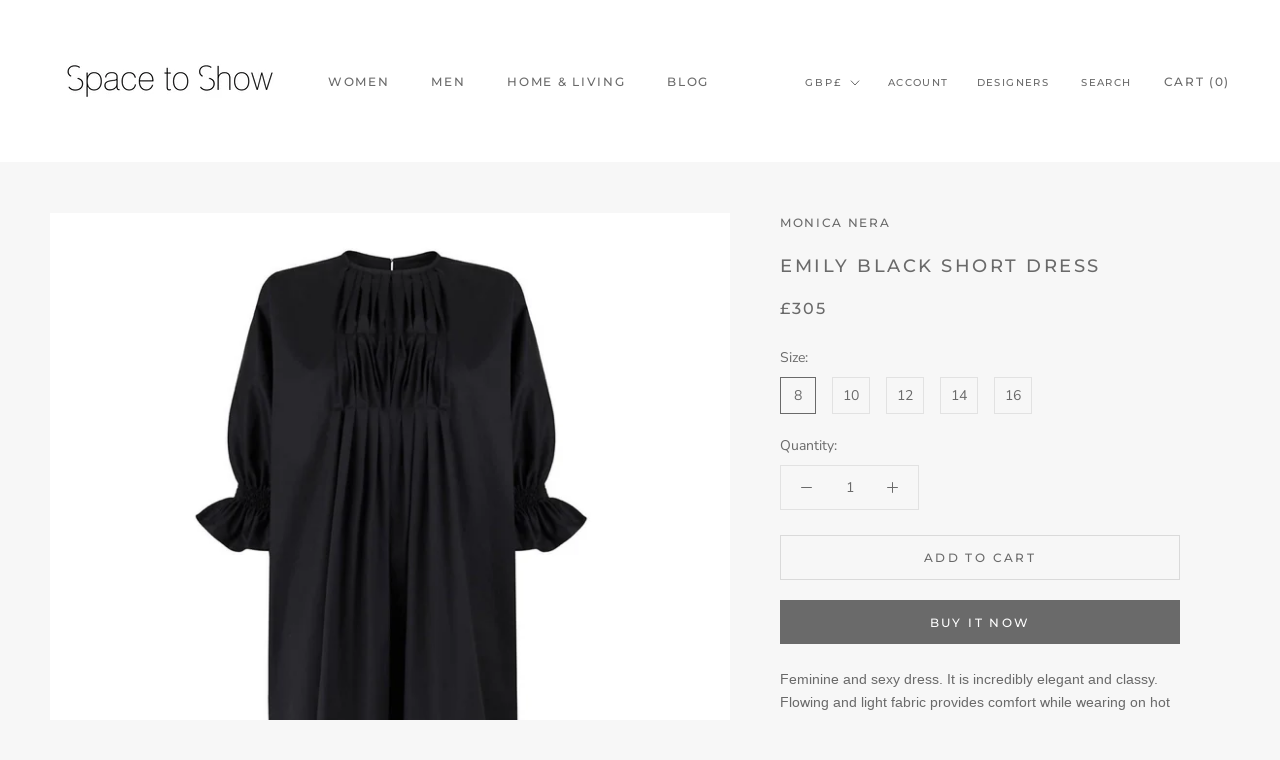

--- FILE ---
content_type: text/html; charset=utf-8
request_url: https://www.spacetoshow.com/products/emily-black-short-dress
body_size: 62969
content:
<!doctype html>

<html class="no-js" lang="en">
  <head>
  <link rel="stylesheet" href="https://size-charts-relentless.herokuapp.com/css/size-charts-relentless.css" />
<script>
var sizeChartsRelentless = window.sizeChartsRelentless || {};
sizeChartsRelentless.product = {"id":5297820663972,"title":"Emily Black Short Dress","handle":"emily-black-short-dress","description":"\u003cp\u003e\u003cspan style=\"caret-color: #a7a5a6; font-family: futura-pt, sans-serif;\"\u003eFeminine and sexy dress. It is incredibly elegant and classy. Flowing and light fabric provides comfort while wearing on hot and sunny days. It is made of best quality cotton.\u003c\/span\u003e\u003c\/p\u003e\u003cp\u003e\u003cspan style=\"caret-color: #a7a5a6; font-family: futura-pt, sans-serif; text-size-adjust: auto; color: #000000;\"\u003eWash at 40 degrees.\u003c\/span\u003e\u003c\/p\u003e\u003cp\u003e\u003cspan style=\"color: #000000; font-family: futura-pt, sans-serif; caret-color: #a7a5a6;\"\u003e98% Cotton, 2% Elastane.\u003c\/span\u003e\u003c\/p\u003e","published_at":"2020-06-08T19:33:06+01:00","created_at":"2020-06-08T19:33:06+01:00","vendor":"Monica Nera","type":"Womens Dresses","tags":["black summer dress","COLOUR_Black","cotton dress","DESIGNER_Monica Nera","dress","PRICE_£300-£400","SIZE_10","SIZE_12","SIZE_14","SIZE_16","SIZE_8","TYPE_Dresses"],"price":30500,"price_min":30500,"price_max":30500,"available":true,"price_varies":false,"compare_at_price":0,"compare_at_price_min":0,"compare_at_price_max":0,"compare_at_price_varies":false,"variants":[{"id":34727077118116,"title":"8","option1":"8","option2":null,"option3":null,"sku":null,"requires_shipping":true,"taxable":true,"featured_image":null,"available":true,"name":"Emily Black Short Dress - 8","public_title":"8","options":["8"],"price":30500,"weight":0,"compare_at_price":0,"inventory_management":null,"barcode":"","requires_selling_plan":false,"selling_plan_allocations":[]},{"id":34727077150884,"title":"10","option1":"10","option2":null,"option3":null,"sku":null,"requires_shipping":true,"taxable":true,"featured_image":null,"available":true,"name":"Emily Black Short Dress - 10","public_title":"10","options":["10"],"price":30500,"weight":0,"compare_at_price":0,"inventory_management":null,"barcode":"","requires_selling_plan":false,"selling_plan_allocations":[]},{"id":34727077183652,"title":"12","option1":"12","option2":null,"option3":null,"sku":null,"requires_shipping":true,"taxable":true,"featured_image":null,"available":true,"name":"Emily Black Short Dress - 12","public_title":"12","options":["12"],"price":30500,"weight":0,"compare_at_price":0,"inventory_management":null,"barcode":"","requires_selling_plan":false,"selling_plan_allocations":[]},{"id":34727077216420,"title":"14","option1":"14","option2":null,"option3":null,"sku":null,"requires_shipping":true,"taxable":true,"featured_image":null,"available":true,"name":"Emily Black Short Dress - 14","public_title":"14","options":["14"],"price":30500,"weight":0,"compare_at_price":0,"inventory_management":null,"barcode":"","requires_selling_plan":false,"selling_plan_allocations":[]},{"id":34727077249188,"title":"16","option1":"16","option2":null,"option3":null,"sku":null,"requires_shipping":true,"taxable":true,"featured_image":null,"available":true,"name":"Emily Black Short Dress - 16","public_title":"16","options":["16"],"price":30500,"weight":0,"compare_at_price":0,"inventory_management":null,"barcode":"","requires_selling_plan":false,"selling_plan_allocations":[]}],"images":["\/\/www.spacetoshow.com\/cdn\/shop\/products\/8Xd1hB6XgD.jpg?v=1595955997","\/\/www.spacetoshow.com\/cdn\/shop\/products\/gh1ku1gMMt.jpg?v=1595955997"],"featured_image":"\/\/www.spacetoshow.com\/cdn\/shop\/products\/8Xd1hB6XgD.jpg?v=1595955997","options":["Size"],"media":[{"alt":"Emily Black Short Dress - Space to Show","id":9516647350436,"position":1,"preview_image":{"aspect_ratio":1.0,"height":1500,"width":1500,"src":"\/\/www.spacetoshow.com\/cdn\/shop\/products\/8Xd1hB6XgD.jpg?v=1595955997"},"aspect_ratio":1.0,"height":1500,"media_type":"image","src":"\/\/www.spacetoshow.com\/cdn\/shop\/products\/8Xd1hB6XgD.jpg?v=1595955997","width":1500},{"alt":"Emily Black Short Dress - Space to Show","id":9516647383204,"position":2,"preview_image":{"aspect_ratio":1.0,"height":1500,"width":1500,"src":"\/\/www.spacetoshow.com\/cdn\/shop\/products\/gh1ku1gMMt.jpg?v=1595955997"},"aspect_ratio":1.0,"height":1500,"media_type":"image","src":"\/\/www.spacetoshow.com\/cdn\/shop\/products\/gh1ku1gMMt.jpg?v=1595955997","width":1500}],"requires_selling_plan":false,"selling_plan_groups":[],"content":"\u003cp\u003e\u003cspan style=\"caret-color: #a7a5a6; font-family: futura-pt, sans-serif;\"\u003eFeminine and sexy dress. It is incredibly elegant and classy. Flowing and light fabric provides comfort while wearing on hot and sunny days. It is made of best quality cotton.\u003c\/span\u003e\u003c\/p\u003e\u003cp\u003e\u003cspan style=\"caret-color: #a7a5a6; font-family: futura-pt, sans-serif; text-size-adjust: auto; color: #000000;\"\u003eWash at 40 degrees.\u003c\/span\u003e\u003c\/p\u003e\u003cp\u003e\u003cspan style=\"color: #000000; font-family: futura-pt, sans-serif; caret-color: #a7a5a6;\"\u003e98% Cotton, 2% Elastane.\u003c\/span\u003e\u003c\/p\u003e"};
sizeChartsRelentless.productCollections = [{"id":200597536932,"handle":"monica-nera","title":"MONICA NERA","updated_at":"2025-07-07T22:00:33+01:00","body_html":"\u003cp\u003eMonica Nera designs\u003cspan data-mce-fragment=\"1\"\u003e contemporary and timeless dresses that are effortless and elegant to wear. Monica Nera is a brand for the confident woman inspired by - travel and girl power, Monica Nera makes women feel feminine and comfortable. \u003c\/span\u003e\u003c\/p\u003e\n\u003cp\u003e\u003cspan data-mce-fragment=\"1\"\u003eSustainability and ethical standards are at the forefront of her label, keeping  production in-house with a team of makers, using eco-certified fabrics and keeping waste to a minimum. Monica Nera pieces are made-to-order and left-over fabrics are used to make bows, belts and ties. Be a conscious consumer, shop Monica Nera.\u003c\/span\u003e\u003c\/p\u003e","published_at":"2020-06-10T23:20:47+01:00","sort_order":"alpha-asc","template_suffix":"","disjunctive":false,"rules":[{"column":"vendor","relation":"equals","condition":"Monica Nera"}],"published_scope":"web"},{"id":235907514560,"handle":"women","title":"Women","updated_at":"2025-07-07T22:00:37+01:00","body_html":"","published_at":"2020-11-12T14:07:09+00:00","sort_order":"manual","template_suffix":"","disjunctive":true,"rules":[{"column":"type","relation":"starts_with","condition":"Womens"},{"column":"type","relation":"equals","condition":"Gift card"},{"column":"type","relation":"equals","condition":"Fragrances"},{"column":"type","relation":"contains","condition":"Womens"},{"column":"type","relation":"contains","condition":"Beauty"}],"published_scope":"web"},{"id":200601338020,"handle":"womens-dresses","title":"Womens Dresses","updated_at":"2025-07-07T22:00:33+01:00","body_html":"","published_at":"2020-06-11T01:26:10+01:00","sort_order":"best-selling","template_suffix":"","disjunctive":false,"rules":[{"column":"type","relation":"equals","condition":"Womens Dresses"}],"published_scope":"web"}];
sizeChartsRelentless.metafield = {"charts":[{"id":"2","title":"Dalgado - Sizing chart","descriptionTop":"","values":[["Size","Hip size (cm)","Hip size (inches)"],["80/32","75 - 85","30 - 34"],["85/34","80 - 90","32 - 36"],["90/36","85 - 95","34 - 38"],["95/38","90 - 100","36 - 40"],["100/40","95 - 105","38 - 42"],["105/42","100 - 110","40 - 44"],["110/44","105 - 115","42 - 46"]],"descriptionBottom":"","conditionsOperator":"products-matching-any-condition-below","conditions":[{"id":"5500784017572","type":"product","operator":"is-equal-to","title":"Braided Suede Belt Beige - Patrizio"},{"id":"5501504979108","type":"product","operator":"is-equal-to","title":"Braided Suede Belt Black - Ernesto"},{"id":"5501014212772","type":"product","operator":"is-equal-to","title":"Braided Suede Belt Blue - Alfredo"},{"id":"5501553311908","type":"product","operator":"is-equal-to","title":"Braided Suede Belt Blue - Emiliano"},{"id":"5467675492516","type":"product","operator":"is-equal-to","title":"Braided Suede Belt Brown - Edoardo"},{"id":"5501704011940","type":"product","operator":"is-equal-to","title":"Braided Suede Belt Cognac - Gilberto"},{"id":"5501035675812","type":"product","operator":"is-equal-to","title":"Braided Suede Belt Green - Giuseppe"},{"id":"5501616816292","type":"product","operator":"is-equal-to","title":"Braided Suede Belt Green - Vincenzo"},{"id":"5501670752420","type":"product","operator":"is-equal-to","title":"Braided Suede Belt Grey - Francesco"},{"id":"5500982100132","type":"product","operator":"is-equal-to","title":"Braided Suede Belt Grey - Norberto"},{"id":"5501651812516","type":"product","operator":"is-equal-to","title":"Braided Suede Belt Sand - Gianluca"},{"id":"5501985816740","type":"product","operator":"is-equal-to","title":"Elastic Viscose Belt Black - Bruno"},{"id":"5501976346788","type":"product","operator":"is-equal-to","title":"Elastic Viscose Belt Blue - Enrico"},{"id":"5501812015268","type":"product","operator":"is-equal-to","title":"Hand-braided Leather Belt Black - Cesare"},{"id":"5501828300964","type":"product","operator":"is-equal-to","title":"Hand-braided Leather Belt Blue - Gianfranco"},{"id":"5501789634724","type":"product","operator":"is-equal-to","title":"Hand-braided Leather Belt Brown - Leonardo"},{"id":"5501765648548","type":"product","operator":"is-equal-to","title":"Hand-braided Leather Belt Cognac - Renato"},{"id":"5502063706276","type":"product","operator":"is-equal-to","title":"Handmade Leather Belt Black - Laurent"},{"id":"5502098833572","type":"product","operator":"is-equal-to","title":"Handmade Leather Belt Blue - Alfredo"},{"id":"5502121541796","type":"product","operator":"is-equal-to","title":"Handmade Leather Belt Green - Giuseppe"},{"id":"5502090215588","type":"product","operator":"is-equal-to","title":"Handmade Leather Belt Grey - Norberto"},{"id":"5502131503268","type":"product","operator":"is-equal-to","title":"Handmade Leather Belt Grey - Umberto"},{"id":"5502077665444","type":"product","operator":"is-equal-to","title":"Handmade Leather Belt White - Pierre"}],"buttonPlacement":"use-global","parentSizeChart":"[object Object]"},{"id":"1","title":"SIOBHAN MOLLOY - SIZING CHART","descriptionTop":"","values":[["","XS","S","M","L"],["BUST","82cm/32\"","87cm/34\"","92cm/36\"","97cm/38\""],["WAIST","68cm/27\"","73cm/29\"","78cm/31\"","83cm/33\""],["HIP","92cm/36\"","97cm/38\"","102cm/40\"","107cm/42\""],["UK","8","10","12","143"],["US","4","6","8","10"],["IT","40","42","44","46"],["FR","36","38","40","42"],["JAP","9","11","13","15"],["CHINA","1 79/86","2 41/44","1 17/18","1 22/23"],["","","","",""],["YEARS","HEIGHT","CHEST","WAIST","HIP"],["6","111-116cm / 43-46\"","60cm / 23 1/2\"","54cm / 21 1/4\"","64cm / 25 1/4\""],["8","117-128cm / 45-50\"","64cm / 25 1/4\"","57cm / 22 1/2\"","70cm / 27 1/2\""],["10","129/140cm / 50-55\"","70cm / 27 1/2\"","61cm / 24\"","76cm / 30\""],["12","141-152cm / 55-60\"","78cm / 30 3/4\"","65cm / 25 1/2\"","82cm / 32 1/4\""],["14","153-160cm / 60-63\"","82cm / 32 1/4\"","67cm / 26 1/2\"","88cm / 34 1/2\""],["","","","",""]],"descriptionBottom":"","conditionsOperator":"products-matching-any-condition-below","conditions":[{"id":"200597209252","type":"collection","operator":"is-equal-to","title":"SIOBHAN MOLLOY"}],"buttonPlacement":"above-add-to-cart","parentSizeChart":"[object Object]"}],"buttonPlacement":"above-add-to-cart","buttonIcon":"ruler3","buttonText":"","buttonSize":"Small","currentPlan":""};
</script>


<!-- "snippets/booster-seo.liquid" was not rendered, the associated app was uninstalled -->
    <meta charset="utf-8"> 
    <meta http-equiv="X-UA-Compatible" content="IE=edge,chrome=1">
    <meta name="viewport" content="width=device-width, initial-scale=1.0, height=device-height, minimum-scale=1.0, maximum-scale=1.0">
    <meta name="theme-color" content="">

    
<link rel="canonical" href="https://www.spacetoshow.com/products/emily-black-short-dress"><link rel="shortcut icon" href="//www.spacetoshow.com/cdn/shop/files/Screen_Shot_2021-02-26_at_20.26.26_96x.png?v=1614371211" type="image/png"><meta property="og:type" content="product">
<meta property="og:title" content="Emily Black Short Dress">
<meta property="og:image" content="http://www.spacetoshow.com/cdn/shop/products/8Xd1hB6XgD.jpg?v=1595955997">
<meta property="og:image:secure_url" content="https://www.spacetoshow.com/cdn/shop/products/8Xd1hB6XgD.jpg?v=1595955997">
<meta property="og:image:width" content="1500">
    <meta property="og:image:height" content="1500"><meta property="product:price:amount" content="305.00">
  <meta property="product:price:currency" content="GBP"><meta property="og:description" content="Feminine and sexy dress. It is incredibly elegant and classy. Flowing and light fabric provides comfort while wearing on hot and sunny days. It is made of best quality cotton.Wash at 40 degrees.98% Cotton, 2% Elastane.">
<meta property="og:url" content="https://www.spacetoshow.com/products/emily-black-short-dress">
<meta property="og:site_name" content="Space to Show"><meta name="twitter:card" content="summary"><meta name="twitter:title" content="Emily Black Short Dress">
<meta name="twitter:description" content="Feminine and sexy dress. It is incredibly elegant and classy. Flowing and light fabric provides comfort while wearing on hot and sunny days. It is made of best quality cotton.Wash at 40 degrees.98% Cotton, 2% Elastane.">
<meta name="twitter:image" content="https://www.spacetoshow.com/cdn/shop/products/8Xd1hB6XgD_600x600_crop_center.jpg?v=1595955997">


    


  <script>
    window.addEventListener('globoFilterRenderSearchCompleted', function () {
      if (document.querySelector('[data-action="close-search"]') !== null) {
        document.querySelector('[data-action="close-search"]').click();
      }
      setTimeout(function(){
        document.querySelector('.gl-d-searchbox-input').focus();
      }, 600);
    });
  </script>

<script>window.performance && window.performance.mark && window.performance.mark('shopify.content_for_header.start');</script><meta name="google-site-verification" content="rU6pZFffvqNUKQNBBIIbhTGFthtyK_wRkwl5JXWfj38">
<meta id="shopify-digital-wallet" name="shopify-digital-wallet" content="/33885520007/digital_wallets/dialog">
<meta name="shopify-checkout-api-token" content="b26fd76b0f29cfcd7dddd1c411b44ee8">
<meta id="in-context-paypal-metadata" data-shop-id="33885520007" data-venmo-supported="false" data-environment="production" data-locale="en_US" data-paypal-v4="true" data-currency="GBP">
<link rel="alternate" type="application/json+oembed" href="https://www.spacetoshow.com/products/emily-black-short-dress.oembed">
<script async="async" src="/checkouts/internal/preloads.js?locale=en-GB"></script>
<link rel="preconnect" href="https://shop.app" crossorigin="anonymous">
<script async="async" src="https://shop.app/checkouts/internal/preloads.js?locale=en-GB&shop_id=33885520007" crossorigin="anonymous"></script>
<script id="apple-pay-shop-capabilities" type="application/json">{"shopId":33885520007,"countryCode":"GB","currencyCode":"GBP","merchantCapabilities":["supports3DS"],"merchantId":"gid:\/\/shopify\/Shop\/33885520007","merchantName":"Space to Show","requiredBillingContactFields":["postalAddress","email","phone"],"requiredShippingContactFields":["postalAddress","email","phone"],"shippingType":"shipping","supportedNetworks":["visa","maestro","masterCard","amex","discover","elo"],"total":{"type":"pending","label":"Space to Show","amount":"1.00"},"shopifyPaymentsEnabled":true,"supportsSubscriptions":true}</script>
<script id="shopify-features" type="application/json">{"accessToken":"b26fd76b0f29cfcd7dddd1c411b44ee8","betas":["rich-media-storefront-analytics"],"domain":"www.spacetoshow.com","predictiveSearch":true,"shopId":33885520007,"locale":"en"}</script>
<script>var Shopify = Shopify || {};
Shopify.shop = "space-to-show.myshopify.com";
Shopify.locale = "en";
Shopify.currency = {"active":"GBP","rate":"1.0"};
Shopify.country = "GB";
Shopify.theme = {"name":"Prestige NEW VERSION JAMES (app test) 20\/01\/21","id":127544066240,"schema_name":"Prestige","schema_version":"4.7.3","theme_store_id":855,"role":"main"};
Shopify.theme.handle = "null";
Shopify.theme.style = {"id":null,"handle":null};
Shopify.cdnHost = "www.spacetoshow.com/cdn";
Shopify.routes = Shopify.routes || {};
Shopify.routes.root = "/";</script>
<script type="module">!function(o){(o.Shopify=o.Shopify||{}).modules=!0}(window);</script>
<script>!function(o){function n(){var o=[];function n(){o.push(Array.prototype.slice.apply(arguments))}return n.q=o,n}var t=o.Shopify=o.Shopify||{};t.loadFeatures=n(),t.autoloadFeatures=n()}(window);</script>
<script>
  window.ShopifyPay = window.ShopifyPay || {};
  window.ShopifyPay.apiHost = "shop.app\/pay";
  window.ShopifyPay.redirectState = null;
</script>
<script id="shop-js-analytics" type="application/json">{"pageType":"product"}</script>
<script defer="defer" async type="module" src="//www.spacetoshow.com/cdn/shopifycloud/shop-js/modules/v2/client.init-shop-cart-sync_BN7fPSNr.en.esm.js"></script>
<script defer="defer" async type="module" src="//www.spacetoshow.com/cdn/shopifycloud/shop-js/modules/v2/chunk.common_Cbph3Kss.esm.js"></script>
<script defer="defer" async type="module" src="//www.spacetoshow.com/cdn/shopifycloud/shop-js/modules/v2/chunk.modal_DKumMAJ1.esm.js"></script>
<script type="module">
  await import("//www.spacetoshow.com/cdn/shopifycloud/shop-js/modules/v2/client.init-shop-cart-sync_BN7fPSNr.en.esm.js");
await import("//www.spacetoshow.com/cdn/shopifycloud/shop-js/modules/v2/chunk.common_Cbph3Kss.esm.js");
await import("//www.spacetoshow.com/cdn/shopifycloud/shop-js/modules/v2/chunk.modal_DKumMAJ1.esm.js");

  window.Shopify.SignInWithShop?.initShopCartSync?.({"fedCMEnabled":true,"windoidEnabled":true});

</script>
<script>
  window.Shopify = window.Shopify || {};
  if (!window.Shopify.featureAssets) window.Shopify.featureAssets = {};
  window.Shopify.featureAssets['shop-js'] = {"shop-cart-sync":["modules/v2/client.shop-cart-sync_CJVUk8Jm.en.esm.js","modules/v2/chunk.common_Cbph3Kss.esm.js","modules/v2/chunk.modal_DKumMAJ1.esm.js"],"init-fed-cm":["modules/v2/client.init-fed-cm_7Fvt41F4.en.esm.js","modules/v2/chunk.common_Cbph3Kss.esm.js","modules/v2/chunk.modal_DKumMAJ1.esm.js"],"init-shop-email-lookup-coordinator":["modules/v2/client.init-shop-email-lookup-coordinator_Cc088_bR.en.esm.js","modules/v2/chunk.common_Cbph3Kss.esm.js","modules/v2/chunk.modal_DKumMAJ1.esm.js"],"init-windoid":["modules/v2/client.init-windoid_hPopwJRj.en.esm.js","modules/v2/chunk.common_Cbph3Kss.esm.js","modules/v2/chunk.modal_DKumMAJ1.esm.js"],"shop-button":["modules/v2/client.shop-button_B0jaPSNF.en.esm.js","modules/v2/chunk.common_Cbph3Kss.esm.js","modules/v2/chunk.modal_DKumMAJ1.esm.js"],"shop-cash-offers":["modules/v2/client.shop-cash-offers_DPIskqss.en.esm.js","modules/v2/chunk.common_Cbph3Kss.esm.js","modules/v2/chunk.modal_DKumMAJ1.esm.js"],"shop-toast-manager":["modules/v2/client.shop-toast-manager_CK7RT69O.en.esm.js","modules/v2/chunk.common_Cbph3Kss.esm.js","modules/v2/chunk.modal_DKumMAJ1.esm.js"],"init-shop-cart-sync":["modules/v2/client.init-shop-cart-sync_BN7fPSNr.en.esm.js","modules/v2/chunk.common_Cbph3Kss.esm.js","modules/v2/chunk.modal_DKumMAJ1.esm.js"],"init-customer-accounts-sign-up":["modules/v2/client.init-customer-accounts-sign-up_CfPf4CXf.en.esm.js","modules/v2/client.shop-login-button_DeIztwXF.en.esm.js","modules/v2/chunk.common_Cbph3Kss.esm.js","modules/v2/chunk.modal_DKumMAJ1.esm.js"],"pay-button":["modules/v2/client.pay-button_CgIwFSYN.en.esm.js","modules/v2/chunk.common_Cbph3Kss.esm.js","modules/v2/chunk.modal_DKumMAJ1.esm.js"],"init-customer-accounts":["modules/v2/client.init-customer-accounts_DQ3x16JI.en.esm.js","modules/v2/client.shop-login-button_DeIztwXF.en.esm.js","modules/v2/chunk.common_Cbph3Kss.esm.js","modules/v2/chunk.modal_DKumMAJ1.esm.js"],"avatar":["modules/v2/client.avatar_BTnouDA3.en.esm.js"],"init-shop-for-new-customer-accounts":["modules/v2/client.init-shop-for-new-customer-accounts_CsZy_esa.en.esm.js","modules/v2/client.shop-login-button_DeIztwXF.en.esm.js","modules/v2/chunk.common_Cbph3Kss.esm.js","modules/v2/chunk.modal_DKumMAJ1.esm.js"],"shop-follow-button":["modules/v2/client.shop-follow-button_BRMJjgGd.en.esm.js","modules/v2/chunk.common_Cbph3Kss.esm.js","modules/v2/chunk.modal_DKumMAJ1.esm.js"],"checkout-modal":["modules/v2/client.checkout-modal_B9Drz_yf.en.esm.js","modules/v2/chunk.common_Cbph3Kss.esm.js","modules/v2/chunk.modal_DKumMAJ1.esm.js"],"shop-login-button":["modules/v2/client.shop-login-button_DeIztwXF.en.esm.js","modules/v2/chunk.common_Cbph3Kss.esm.js","modules/v2/chunk.modal_DKumMAJ1.esm.js"],"lead-capture":["modules/v2/client.lead-capture_DXYzFM3R.en.esm.js","modules/v2/chunk.common_Cbph3Kss.esm.js","modules/v2/chunk.modal_DKumMAJ1.esm.js"],"shop-login":["modules/v2/client.shop-login_CA5pJqmO.en.esm.js","modules/v2/chunk.common_Cbph3Kss.esm.js","modules/v2/chunk.modal_DKumMAJ1.esm.js"],"payment-terms":["modules/v2/client.payment-terms_BxzfvcZJ.en.esm.js","modules/v2/chunk.common_Cbph3Kss.esm.js","modules/v2/chunk.modal_DKumMAJ1.esm.js"]};
</script>
<script>(function() {
  var isLoaded = false;
  function asyncLoad() {
    if (isLoaded) return;
    isLoaded = true;
    var urls = ["https:\/\/cdn.shopify.com\/s\/files\/1\/0184\/4255\/1360\/files\/pinit.v2.min.js?v=1645163498\u0026shop=space-to-show.myshopify.com","https:\/\/s3.eu-west-1.amazonaws.com\/production-klarna-il-shopify-osm\/a6c5e37d3b587ca7438f15aa90b429b47085a035\/space-to-show.myshopify.com-1708598999528.js?shop=space-to-show.myshopify.com"];
    for (var i = 0; i < urls.length; i++) {
      var s = document.createElement('script');
      s.type = 'text/javascript';
      s.async = true;
      s.src = urls[i];
      var x = document.getElementsByTagName('script')[0];
      x.parentNode.insertBefore(s, x);
    }
  };
  if(window.attachEvent) {
    window.attachEvent('onload', asyncLoad);
  } else {
    window.addEventListener('load', asyncLoad, false);
  }
})();</script>
<script id="__st">var __st={"a":33885520007,"offset":0,"reqid":"fd0baf30-5eb8-4d74-8027-f55fc477f2a7-1770115879","pageurl":"www.spacetoshow.com\/products\/emily-black-short-dress","u":"7fe12da6122c","p":"product","rtyp":"product","rid":5297820663972};</script>
<script>window.ShopifyPaypalV4VisibilityTracking = true;</script>
<script id="captcha-bootstrap">!function(){'use strict';const t='contact',e='account',n='new_comment',o=[[t,t],['blogs',n],['comments',n],[t,'customer']],c=[[e,'customer_login'],[e,'guest_login'],[e,'recover_customer_password'],[e,'create_customer']],r=t=>t.map((([t,e])=>`form[action*='/${t}']:not([data-nocaptcha='true']) input[name='form_type'][value='${e}']`)).join(','),a=t=>()=>t?[...document.querySelectorAll(t)].map((t=>t.form)):[];function s(){const t=[...o],e=r(t);return a(e)}const i='password',u='form_key',d=['recaptcha-v3-token','g-recaptcha-response','h-captcha-response',i],f=()=>{try{return window.sessionStorage}catch{return}},m='__shopify_v',_=t=>t.elements[u];function p(t,e,n=!1){try{const o=window.sessionStorage,c=JSON.parse(o.getItem(e)),{data:r}=function(t){const{data:e,action:n}=t;return t[m]||n?{data:e,action:n}:{data:t,action:n}}(c);for(const[e,n]of Object.entries(r))t.elements[e]&&(t.elements[e].value=n);n&&o.removeItem(e)}catch(o){console.error('form repopulation failed',{error:o})}}const l='form_type',E='cptcha';function T(t){t.dataset[E]=!0}const w=window,h=w.document,L='Shopify',v='ce_forms',y='captcha';let A=!1;((t,e)=>{const n=(g='f06e6c50-85a8-45c8-87d0-21a2b65856fe',I='https://cdn.shopify.com/shopifycloud/storefront-forms-hcaptcha/ce_storefront_forms_captcha_hcaptcha.v1.5.2.iife.js',D={infoText:'Protected by hCaptcha',privacyText:'Privacy',termsText:'Terms'},(t,e,n)=>{const o=w[L][v],c=o.bindForm;if(c)return c(t,g,e,D).then(n);var r;o.q.push([[t,g,e,D],n]),r=I,A||(h.body.append(Object.assign(h.createElement('script'),{id:'captcha-provider',async:!0,src:r})),A=!0)});var g,I,D;w[L]=w[L]||{},w[L][v]=w[L][v]||{},w[L][v].q=[],w[L][y]=w[L][y]||{},w[L][y].protect=function(t,e){n(t,void 0,e),T(t)},Object.freeze(w[L][y]),function(t,e,n,w,h,L){const[v,y,A,g]=function(t,e,n){const i=e?o:[],u=t?c:[],d=[...i,...u],f=r(d),m=r(i),_=r(d.filter((([t,e])=>n.includes(e))));return[a(f),a(m),a(_),s()]}(w,h,L),I=t=>{const e=t.target;return e instanceof HTMLFormElement?e:e&&e.form},D=t=>v().includes(t);t.addEventListener('submit',(t=>{const e=I(t);if(!e)return;const n=D(e)&&!e.dataset.hcaptchaBound&&!e.dataset.recaptchaBound,o=_(e),c=g().includes(e)&&(!o||!o.value);(n||c)&&t.preventDefault(),c&&!n&&(function(t){try{if(!f())return;!function(t){const e=f();if(!e)return;const n=_(t);if(!n)return;const o=n.value;o&&e.removeItem(o)}(t);const e=Array.from(Array(32),(()=>Math.random().toString(36)[2])).join('');!function(t,e){_(t)||t.append(Object.assign(document.createElement('input'),{type:'hidden',name:u})),t.elements[u].value=e}(t,e),function(t,e){const n=f();if(!n)return;const o=[...t.querySelectorAll(`input[type='${i}']`)].map((({name:t})=>t)),c=[...d,...o],r={};for(const[a,s]of new FormData(t).entries())c.includes(a)||(r[a]=s);n.setItem(e,JSON.stringify({[m]:1,action:t.action,data:r}))}(t,e)}catch(e){console.error('failed to persist form',e)}}(e),e.submit())}));const S=(t,e)=>{t&&!t.dataset[E]&&(n(t,e.some((e=>e===t))),T(t))};for(const o of['focusin','change'])t.addEventListener(o,(t=>{const e=I(t);D(e)&&S(e,y())}));const B=e.get('form_key'),M=e.get(l),P=B&&M;t.addEventListener('DOMContentLoaded',(()=>{const t=y();if(P)for(const e of t)e.elements[l].value===M&&p(e,B);[...new Set([...A(),...v().filter((t=>'true'===t.dataset.shopifyCaptcha))])].forEach((e=>S(e,t)))}))}(h,new URLSearchParams(w.location.search),n,t,e,['guest_login'])})(!0,!0)}();</script>
<script integrity="sha256-4kQ18oKyAcykRKYeNunJcIwy7WH5gtpwJnB7kiuLZ1E=" data-source-attribution="shopify.loadfeatures" defer="defer" src="//www.spacetoshow.com/cdn/shopifycloud/storefront/assets/storefront/load_feature-a0a9edcb.js" crossorigin="anonymous"></script>
<script crossorigin="anonymous" defer="defer" src="//www.spacetoshow.com/cdn/shopifycloud/storefront/assets/shopify_pay/storefront-65b4c6d7.js?v=20250812"></script>
<script data-source-attribution="shopify.dynamic_checkout.dynamic.init">var Shopify=Shopify||{};Shopify.PaymentButton=Shopify.PaymentButton||{isStorefrontPortableWallets:!0,init:function(){window.Shopify.PaymentButton.init=function(){};var t=document.createElement("script");t.src="https://www.spacetoshow.com/cdn/shopifycloud/portable-wallets/latest/portable-wallets.en.js",t.type="module",document.head.appendChild(t)}};
</script>
<script data-source-attribution="shopify.dynamic_checkout.buyer_consent">
  function portableWalletsHideBuyerConsent(e){var t=document.getElementById("shopify-buyer-consent"),n=document.getElementById("shopify-subscription-policy-button");t&&n&&(t.classList.add("hidden"),t.setAttribute("aria-hidden","true"),n.removeEventListener("click",e))}function portableWalletsShowBuyerConsent(e){var t=document.getElementById("shopify-buyer-consent"),n=document.getElementById("shopify-subscription-policy-button");t&&n&&(t.classList.remove("hidden"),t.removeAttribute("aria-hidden"),n.addEventListener("click",e))}window.Shopify?.PaymentButton&&(window.Shopify.PaymentButton.hideBuyerConsent=portableWalletsHideBuyerConsent,window.Shopify.PaymentButton.showBuyerConsent=portableWalletsShowBuyerConsent);
</script>
<script>
  function portableWalletsCleanup(e){e&&e.src&&console.error("Failed to load portable wallets script "+e.src);var t=document.querySelectorAll("shopify-accelerated-checkout .shopify-payment-button__skeleton, shopify-accelerated-checkout-cart .wallet-cart-button__skeleton"),e=document.getElementById("shopify-buyer-consent");for(let e=0;e<t.length;e++)t[e].remove();e&&e.remove()}function portableWalletsNotLoadedAsModule(e){e instanceof ErrorEvent&&"string"==typeof e.message&&e.message.includes("import.meta")&&"string"==typeof e.filename&&e.filename.includes("portable-wallets")&&(window.removeEventListener("error",portableWalletsNotLoadedAsModule),window.Shopify.PaymentButton.failedToLoad=e,"loading"===document.readyState?document.addEventListener("DOMContentLoaded",window.Shopify.PaymentButton.init):window.Shopify.PaymentButton.init())}window.addEventListener("error",portableWalletsNotLoadedAsModule);
</script>

<script type="module" src="https://www.spacetoshow.com/cdn/shopifycloud/portable-wallets/latest/portable-wallets.en.js" onError="portableWalletsCleanup(this)" crossorigin="anonymous"></script>
<script nomodule>
  document.addEventListener("DOMContentLoaded", portableWalletsCleanup);
</script>

<link id="shopify-accelerated-checkout-styles" rel="stylesheet" media="screen" href="https://www.spacetoshow.com/cdn/shopifycloud/portable-wallets/latest/accelerated-checkout-backwards-compat.css" crossorigin="anonymous">
<style id="shopify-accelerated-checkout-cart">
        #shopify-buyer-consent {
  margin-top: 1em;
  display: inline-block;
  width: 100%;
}

#shopify-buyer-consent.hidden {
  display: none;
}

#shopify-subscription-policy-button {
  background: none;
  border: none;
  padding: 0;
  text-decoration: underline;
  font-size: inherit;
  cursor: pointer;
}

#shopify-subscription-policy-button::before {
  box-shadow: none;
}

      </style>

<script>window.performance && window.performance.mark && window.performance.mark('shopify.content_for_header.end');</script><script type="application/vnd.locksmith+json" data-locksmith>{"version":"v6.22","locked":false,"initialized":true,"scope":"product","access_granted":true,"access_denied":false,"manual_lock":false,"server_lock":false,"server_rendered":null,"hide_resource":false,"hide_links_to_resource":false,"transparent":true,"locks":{"all":[],"opened":[]},"keys":[],"keys_signature":"aea51d5d314aea4218a7f5c6d3df5a8dc9aa0ea37a343dd92297696161eb79c6","state":{"template":"product","theme":127544066240,"product":"emily-black-short-dress","collection":null,"page":null,"blog":null,"article":null,"app":null},"now":1770115879,"path":"\/products\/emily-black-short-dress","canonical_url":"https:\/\/www.spacetoshow.com\/products\/emily-black-short-dress","customer_id":null,"customer_id_signature":"aea51d5d314aea4218a7f5c6d3df5a8dc9aa0ea37a343dd92297696161eb79c6","cart":null}</script><script data-locksmith>!function(){var require=void 0,reqwest=function(){function succeed(e){var t=protocolRe.exec(e.url);return t=t&&t[1]||context.location.protocol,httpsRe.test(t)?twoHundo.test(e.request.status):!!e.request.response}function handleReadyState(e,t,n){return function(){return e._aborted?n(e.request):e._timedOut?n(e.request,"Request is aborted: timeout"):void(e.request&&4==e.request[readyState]&&(e.request.onreadystatechange=noop,succeed(e)?t(e.request):n(e.request)))}}function setHeaders(e,t){var n,r=t.headers||{};r.Accept=r.Accept||defaultHeaders.accept[t.type]||defaultHeaders.accept["*"];var o="undefined"!=typeof FormData&&t.data instanceof FormData;!t.crossOrigin&&!r[requestedWith]&&(r[requestedWith]=defaultHeaders.requestedWith),!r[contentType]&&!o&&(r[contentType]=t.contentType||defaultHeaders.contentType);for(n in r)r.hasOwnProperty(n)&&"setRequestHeader"in e&&e.setRequestHeader(n,r[n])}function setCredentials(e,t){"undefined"!=typeof t.withCredentials&&"undefined"!=typeof e.withCredentials&&(e.withCredentials=!!t.withCredentials)}function generalCallback(e){lastValue=e}function urlappend(e,t){return e+(/[?]/.test(e)?"&":"?")+t}function handleJsonp(e,t,n,r){var o=uniqid++,i=e.jsonpCallback||"callback",a=e.jsonpCallbackName||reqwest.getcallbackPrefix(o),s=new RegExp("((^|[?]|&)"+i+")=([^&]+)"),u=r.match(s),c=doc.createElement("script"),l=0,p=-1!==navigator.userAgent.indexOf("MSIE 10.0");return u?"?"===u[3]?r=r.replace(s,"$1="+a):a=u[3]:r=urlappend(r,i+"="+a),context[a]=generalCallback,c.type="text/javascript",c.src=r,c.async=!0,"undefined"!=typeof c.onreadystatechange&&!p&&(c.htmlFor=c.id="_reqwest_"+o),c.onload=c.onreadystatechange=function(){return c[readyState]&&"complete"!==c[readyState]&&"loaded"!==c[readyState]||l?!1:(c.onload=c.onreadystatechange=null,c.onclick&&c.onclick(),t(lastValue),lastValue=void 0,head.removeChild(c),l=1,void 0)},head.appendChild(c),{abort:function(){c.onload=c.onreadystatechange=null,n({},"Request is aborted: timeout",{}),lastValue=void 0,head.removeChild(c),l=1}}}function getRequest(e,t){var n,r=this.o,o=(r.method||"GET").toUpperCase(),i="string"==typeof r?r:r.url,a=r.processData!==!1&&r.data&&"string"!=typeof r.data?reqwest.toQueryString(r.data):r.data||null,s=!1;return("jsonp"==r.type||"GET"==o)&&a&&(i=urlappend(i,a),a=null),"jsonp"==r.type?handleJsonp(r,e,t,i):(n=r.xhr&&r.xhr(r)||xhr(r),n.open(o,i,r.async===!1?!1:!0),setHeaders(n,r),setCredentials(n,r),context[xDomainRequest]&&n instanceof context[xDomainRequest]?(n.onload=e,n.onerror=t,n.onprogress=function(){},s=!0):n.onreadystatechange=handleReadyState(this,e,t),r.before&&r.before(n),s?setTimeout(function(){n.send(a)},200):n.send(a),n)}function Reqwest(e,t){this.o=e,this.fn=t,init.apply(this,arguments)}function setType(e){return null===e?void 0:e.match("json")?"json":e.match("javascript")?"js":e.match("text")?"html":e.match("xml")?"xml":void 0}function init(o,fn){function complete(e){for(o.timeout&&clearTimeout(self.timeout),self.timeout=null;self._completeHandlers.length>0;)self._completeHandlers.shift()(e)}function success(resp){var type=o.type||resp&&setType(resp.getResponseHeader("Content-Type"));resp="jsonp"!==type?self.request:resp;var filteredResponse=globalSetupOptions.dataFilter(resp.responseText,type),r=filteredResponse;try{resp.responseText=r}catch(e){}if(r)switch(type){case"json":try{resp=context.JSON?context.JSON.parse(r):eval("("+r+")")}catch(err){return error(resp,"Could not parse JSON in response",err)}break;case"js":resp=eval(r);break;case"html":resp=r;break;case"xml":resp=resp.responseXML&&resp.responseXML.parseError&&resp.responseXML.parseError.errorCode&&resp.responseXML.parseError.reason?null:resp.responseXML}for(self._responseArgs.resp=resp,self._fulfilled=!0,fn(resp),self._successHandler(resp);self._fulfillmentHandlers.length>0;)resp=self._fulfillmentHandlers.shift()(resp);complete(resp)}function timedOut(){self._timedOut=!0,self.request.abort()}function error(e,t,n){for(e=self.request,self._responseArgs.resp=e,self._responseArgs.msg=t,self._responseArgs.t=n,self._erred=!0;self._errorHandlers.length>0;)self._errorHandlers.shift()(e,t,n);complete(e)}this.url="string"==typeof o?o:o.url,this.timeout=null,this._fulfilled=!1,this._successHandler=function(){},this._fulfillmentHandlers=[],this._errorHandlers=[],this._completeHandlers=[],this._erred=!1,this._responseArgs={};var self=this;fn=fn||function(){},o.timeout&&(this.timeout=setTimeout(function(){timedOut()},o.timeout)),o.success&&(this._successHandler=function(){o.success.apply(o,arguments)}),o.error&&this._errorHandlers.push(function(){o.error.apply(o,arguments)}),o.complete&&this._completeHandlers.push(function(){o.complete.apply(o,arguments)}),this.request=getRequest.call(this,success,error)}function reqwest(e,t){return new Reqwest(e,t)}function normalize(e){return e?e.replace(/\r?\n/g,"\r\n"):""}function serial(e,t){var n,r,o,i,a=e.name,s=e.tagName.toLowerCase(),u=function(e){e&&!e.disabled&&t(a,normalize(e.attributes.value&&e.attributes.value.specified?e.value:e.text))};if(!e.disabled&&a)switch(s){case"input":/reset|button|image|file/i.test(e.type)||(n=/checkbox/i.test(e.type),r=/radio/i.test(e.type),o=e.value,(!n&&!r||e.checked)&&t(a,normalize(n&&""===o?"on":o)));break;case"textarea":t(a,normalize(e.value));break;case"select":if("select-one"===e.type.toLowerCase())u(e.selectedIndex>=0?e.options[e.selectedIndex]:null);else for(i=0;e.length&&i<e.length;i++)e.options[i].selected&&u(e.options[i])}}function eachFormElement(){var e,t,n=this,r=function(e,t){var r,o,i;for(r=0;r<t.length;r++)for(i=e[byTag](t[r]),o=0;o<i.length;o++)serial(i[o],n)};for(t=0;t<arguments.length;t++)e=arguments[t],/input|select|textarea/i.test(e.tagName)&&serial(e,n),r(e,["input","select","textarea"])}function serializeQueryString(){return reqwest.toQueryString(reqwest.serializeArray.apply(null,arguments))}function serializeHash(){var e={};return eachFormElement.apply(function(t,n){t in e?(e[t]&&!isArray(e[t])&&(e[t]=[e[t]]),e[t].push(n)):e[t]=n},arguments),e}function buildParams(e,t,n,r){var o,i,a,s=/\[\]$/;if(isArray(t))for(i=0;t&&i<t.length;i++)a=t[i],n||s.test(e)?r(e,a):buildParams(e+"["+("object"==typeof a?i:"")+"]",a,n,r);else if(t&&"[object Object]"===t.toString())for(o in t)buildParams(e+"["+o+"]",t[o],n,r);else r(e,t)}var context=this;if("window"in context)var doc=document,byTag="getElementsByTagName",head=doc[byTag]("head")[0];else{var XHR2;try{XHR2=require("xhr2")}catch(ex){throw new Error("Peer dependency `xhr2` required! Please npm install xhr2")}}var httpsRe=/^http/,protocolRe=/(^\w+):\/\//,twoHundo=/^(20\d|1223)$/,readyState="readyState",contentType="Content-Type",requestedWith="X-Requested-With",uniqid=0,callbackPrefix="reqwest_"+ +new Date,lastValue,xmlHttpRequest="XMLHttpRequest",xDomainRequest="XDomainRequest",noop=function(){},isArray="function"==typeof Array.isArray?Array.isArray:function(e){return e instanceof Array},defaultHeaders={contentType:"application/x-www-form-urlencoded",requestedWith:xmlHttpRequest,accept:{"*":"text/javascript, text/html, application/xml, text/xml, */*",xml:"application/xml, text/xml",html:"text/html",text:"text/plain",json:"application/json, text/javascript",js:"application/javascript, text/javascript"}},xhr=function(e){if(e.crossOrigin===!0){var t=context[xmlHttpRequest]?new XMLHttpRequest:null;if(t&&"withCredentials"in t)return t;if(context[xDomainRequest])return new XDomainRequest;throw new Error("Browser does not support cross-origin requests")}return context[xmlHttpRequest]?new XMLHttpRequest:XHR2?new XHR2:new ActiveXObject("Microsoft.XMLHTTP")},globalSetupOptions={dataFilter:function(e){return e}};return Reqwest.prototype={abort:function(){this._aborted=!0,this.request.abort()},retry:function(){init.call(this,this.o,this.fn)},then:function(e,t){return e=e||function(){},t=t||function(){},this._fulfilled?this._responseArgs.resp=e(this._responseArgs.resp):this._erred?t(this._responseArgs.resp,this._responseArgs.msg,this._responseArgs.t):(this._fulfillmentHandlers.push(e),this._errorHandlers.push(t)),this},always:function(e){return this._fulfilled||this._erred?e(this._responseArgs.resp):this._completeHandlers.push(e),this},fail:function(e){return this._erred?e(this._responseArgs.resp,this._responseArgs.msg,this._responseArgs.t):this._errorHandlers.push(e),this},"catch":function(e){return this.fail(e)}},reqwest.serializeArray=function(){var e=[];return eachFormElement.apply(function(t,n){e.push({name:t,value:n})},arguments),e},reqwest.serialize=function(){if(0===arguments.length)return"";var e,t,n=Array.prototype.slice.call(arguments,0);return e=n.pop(),e&&e.nodeType&&n.push(e)&&(e=null),e&&(e=e.type),t="map"==e?serializeHash:"array"==e?reqwest.serializeArray:serializeQueryString,t.apply(null,n)},reqwest.toQueryString=function(e,t){var n,r,o=t||!1,i=[],a=encodeURIComponent,s=function(e,t){t="function"==typeof t?t():null==t?"":t,i[i.length]=a(e)+"="+a(t)};if(isArray(e))for(r=0;e&&r<e.length;r++)s(e[r].name,e[r].value);else for(n in e)e.hasOwnProperty(n)&&buildParams(n,e[n],o,s);return i.join("&").replace(/%20/g,"+")},reqwest.getcallbackPrefix=function(){return callbackPrefix},reqwest.compat=function(e,t){return e&&(e.type&&(e.method=e.type)&&delete e.type,e.dataType&&(e.type=e.dataType),e.jsonpCallback&&(e.jsonpCallbackName=e.jsonpCallback)&&delete e.jsonpCallback,e.jsonp&&(e.jsonpCallback=e.jsonp)),new Reqwest(e,t)},reqwest.ajaxSetup=function(e){e=e||{};for(var t in e)globalSetupOptions[t]=e[t]},reqwest}(),rollbar=window.__rollbar_for_locksmith||function(){var e={};return!function(t,n){"object"==typeof e&&"object"==typeof module?module.exports=n():"function"==typeof define&&define.amd?define([],n):"object"==typeof e?e.rollbar=n():t.rollbar=n()}(this,function(){return function(e){function t(r){if(n[r])return n[r].exports;var o=n[r]={exports:{},id:r,loaded:!1};return e[r].call(o.exports,o,o.exports,t),o.loaded=!0,o.exports}var n={};return t.m=e,t.c=n,t.p="",t(0)}([function(e,t,n){e.exports=n(1)},function(e,t,n){"use strict";var r=n(2);"undefined"==typeof window||window._rollbarStartTime||(window._rollbarStartTime=(new Date).getTime()),e.exports=r},function(e,t,n){"use strict";function r(e,t){this.options=c.merge(k,e);var n=new l(this.options,d,h);this.client=t||new u(this.options,n,p,"browser");var r="undefined"!=typeof window&&window||"undefined"!=typeof self&&self,o="undefined"!=typeof document&&document;i(this.client.notifier),a(this.client.queue),(this.options.captureUncaught||this.options.handleUncaughtExceptions)&&(f.captureUncaughtExceptions(r,this),f.wrapGlobals(r,this)),(this.options.captureUnhandledRejections||this.options.handleUnhandledRejections)&&f.captureUnhandledRejections(r,this),this.instrumenter=new w(this.options,this.client.telemeter,this,r,o),this.instrumenter.instrument()}function o(e){var t="Rollbar is not initialized";p.error(t),e&&e(new Error(t))}function i(e){e.addTransform(m.handleItemWithError).addTransform(m.ensureItemHasSomethingToSay).addTransform(m.addBaseInfo).addTransform(m.addRequestInfo(window)).addTransform(m.addClientInfo(window)).addTransform(m.addPluginInfo(window)).addTransform(m.addBody).addTransform(g.addMessageWithError).addTransform(g.addTelemetryData).addTransform(g.addConfigToPayload).addTransform(m.scrubPayload).addTransform(g.userTransform(p)).addTransform(g.itemToPayload)}function a(e){e.addPredicate(y.checkLevel).addPredicate(v.checkIgnore).addPredicate(y.userCheckIgnore(p)).addPredicate(y.urlIsNotBlacklisted(p)).addPredicate(y.urlIsWhitelisted(p)).addPredicate(y.messageIsIgnored(p))}function s(e){for(var t=0,n=e.length;n>t;++t)if(c.isFunction(e[t]))return e[t]}var u=n(3),c=n(5),l=n(11),p=n(13),f=n(16),d=n(17),h=n(19),m=n(20),g=n(24),v=n(25),y=n(26),b=n(21),w=n(27),x=null;r.init=function(e,t){return x?x.global(e).configure(e):x=new r(e,t)},r.prototype.global=function(e){return this.client.global(e),this},r.global=function(e){return x?x.global(e):void o()},r.prototype.configure=function(e,t){var n=this.options,r={};return t&&(r={payload:t}),this.options=c.merge(n,e,r),this.client.configure(this.options,t),this.instrumenter.configure(this.options),this},r.configure=function(e,t){return x?x.configure(e,t):void o()},r.prototype.lastError=function(){return this.client.lastError},r.lastError=function(){return x?x.lastError():void o()},r.prototype.log=function(){var e=this._createItem(arguments),t=e.uuid;return this.client.log(e),{uuid:t}},r.log=function(){if(x)return x.log.apply(x,arguments);var e=s(arguments);o(e)},r.prototype.debug=function(){var e=this._createItem(arguments),t=e.uuid;return this.client.debug(e),{uuid:t}},r.debug=function(){if(x)return x.debug.apply(x,arguments);var e=s(arguments);o(e)},r.prototype.info=function(){var e=this._createItem(arguments),t=e.uuid;return this.client.info(e),{uuid:t}},r.info=function(){if(x)return x.info.apply(x,arguments);var e=s(arguments);o(e)},r.prototype.warn=function(){var e=this._createItem(arguments),t=e.uuid;return this.client.warn(e),{uuid:t}},r.warn=function(){if(x)return x.warn.apply(x,arguments);var e=s(arguments);o(e)},r.prototype.warning=function(){var e=this._createItem(arguments),t=e.uuid;return this.client.warning(e),{uuid:t}},r.warning=function(){if(x)return x.warning.apply(x,arguments);var e=s(arguments);o(e)},r.prototype.error=function(){var e=this._createItem(arguments),t=e.uuid;return this.client.error(e),{uuid:t}},r.error=function(){if(x)return x.error.apply(x,arguments);var e=s(arguments);o(e)},r.prototype.critical=function(){var e=this._createItem(arguments),t=e.uuid;return this.client.critical(e),{uuid:t}},r.critical=function(){if(x)return x.critical.apply(x,arguments);var e=s(arguments);o(e)},r.prototype.handleUncaughtException=function(e,t,n,r,o,i){var a,s=c.makeUnhandledStackInfo(e,t,n,r,o,"onerror","uncaught exception",b);c.isError(o)?(a=this._createItem([e,o,i]),a._unhandledStackInfo=s):c.isError(t)?(a=this._createItem([e,t,i]),a._unhandledStackInfo=s):(a=this._createItem([e,i]),a.stackInfo=s),a.level=this.options.uncaughtErrorLevel,a._isUncaught=!0,this.client.log(a)},r.prototype.handleUnhandledRejection=function(e,t){var n="unhandled rejection was null or undefined!";if(e)if(e.message)n=e.message;else{var r=c.stringify(e);r.value&&(n=r.value)}var o,i=e&&e._rollbarContext||t&&t._rollbarContext;c.isError(e)?o=this._createItem([n,e,i]):(o=this._createItem([n,e,i]),o.stackInfo=c.makeUnhandledStackInfo(n,"",0,0,null,"unhandledrejection","",b)),o.level=this.options.uncaughtErrorLevel,o._isUncaught=!0,o._originalArgs=o._originalArgs||[],o._originalArgs.push(t),this.client.log(o)},r.prototype.wrap=function(e,t,n){try{var r;if(r=c.isFunction(t)?t:function(){return t||{}},!c.isFunction(e))return e;if(e._isWrap)return e;if(!e._rollbar_wrapped&&(e._rollbar_wrapped=function(){t&&c.isFunction(t)&&t.apply(this,arguments);try{return e.apply(this,arguments)}catch(t){var n=t;throw n&&(c.isType(n,"string")&&(n=new String(n)),n._rollbarContext=r()||{},n._rollbarContext._wrappedSource=e.toString(),window._rollbarWrappedError=n),n}},e._rollbar_wrapped._isWrap=!0,e.hasOwnProperty))for(var o in e)e.hasOwnProperty(o)&&(e._rollbar_wrapped[o]=e[o]);return e._rollbar_wrapped}catch(t){return e}},r.wrap=function(e,t){return x?x.wrap(e,t):void o()},r.prototype.captureEvent=function(e,t){return this.client.captureEvent(e,t)},r.captureEvent=function(e,t){return x?x.captureEvent(e,t):void o()},r.prototype.captureDomContentLoaded=function(e,t){return t||(t=new Date),this.client.captureDomContentLoaded(t)},r.prototype.captureLoad=function(e,t){return t||(t=new Date),this.client.captureLoad(t)},r.prototype._createItem=function(e){return c.createItem(e,p,this)};var k={version:"2.4.5",scrubFields:["pw","pass","passwd","password","secret","confirm_password","confirmPassword","password_confirmation","passwordConfirmation","access_token","accessToken","secret_key","secretKey","secretToken","cc-number","card number","cardnumber","cardnum","ccnum","ccnumber","cc num","creditcardnumber","credit card number","newcreditcardnumber","new credit card","creditcardno","credit card no","card#","card #","cc-csc","cvc2","cvv2","ccv2","security code","card verification","name on credit card","name on card","nameoncard","cardholder","card holder","name des karteninhabers","card type","cardtype","cc type","cctype","payment type","expiration date","expirationdate","expdate","cc-exp"],logLevel:"debug",reportLevel:"debug",uncaughtErrorLevel:"error",endpoint:"api.rollbar.com/api/1/item/",verbose:!1,enabled:!0,sendConfig:!1,includeItemsInTelemetry:!0,captureIp:!0};e.exports=r},function(e,t,n){"use strict";function r(e,t,n,o){this.options=c.merge(e),this.logger=n,r.rateLimiter.configureGlobal(this.options),r.rateLimiter.setPlatformOptions(o,this.options),this.queue=new a(r.rateLimiter,t,n,this.options),this.notifier=new s(this.queue,this.options),this.telemeter=new u(this.options),this.lastError=null,this.lastErrorHash="none"}function o(e){var t=e.message||"",n=(e.err||{}).stack||String(e.err);return t+"::"+n}var i=n(4),a=n(8),s=n(9),u=n(10),c=n(5),l={maxItems:0,itemsPerMinute:60};r.rateLimiter=new i(l),r.prototype.global=function(e){return r.rateLimiter.configureGlobal(e),this},r.prototype.configure=function(e,t){var n=this.options,r={};return t&&(r={payload:t}),this.options=c.merge(n,e,r),this.notifier&&this.notifier.configure(this.options),this.telemeter&&this.telemeter.configure(this.options),this.global(this.options),this},r.prototype.log=function(e){var t=this._defaultLogLevel();return this._log(t,e)},r.prototype.debug=function(e){this._log("debug",e)},r.prototype.info=function(e){this._log("info",e)},r.prototype.warn=function(e){this._log("warning",e)},r.prototype.warning=function(e){this._log("warning",e)},r.prototype.error=function(e){this._log("error",e)},r.prototype.critical=function(e){this._log("critical",e)},r.prototype.wait=function(e){this.queue.wait(e)},r.prototype.captureEvent=function(e,t){return this.telemeter.captureEvent(e,t)},r.prototype.captureDomContentLoaded=function(e){return this.telemeter.captureDomContentLoaded(e)},r.prototype.captureLoad=function(e){return this.telemeter.captureLoad(e)},r.prototype._log=function(e,t){var n;if(t.callback&&(n=t.callback,delete t.callback),this._sameAsLastError(t)){if(n){var r=new Error("ignored identical item");r.item=t,n(r)}}else try{t.level=t.level||e,this.telemeter._captureRollbarItem(t),t.telemetryEvents=this.telemeter.copyEvents(),this.notifier.log(t,n)}catch(e){this.logger.error(e)}},r.prototype._defaultLogLevel=function(){return this.options.logLevel||"debug"},r.prototype._sameAsLastError=function(e){if(!e._isUncaught)return!1;var t=o(e);return this.lastErrorHash===t||(this.lastError=e.err,this.lastErrorHash=t,!1)},e.exports=r},function(e,t,n){"use strict";function r(e){this.startTime=s.now(),this.counter=0,this.perMinCounter=0,this.platform=null,this.platformOptions={},this.configureGlobal(e)}function o(e,t,n){return!e.ignoreRateLimit&&t>=1&&n>t}function i(e,t,n,r,o,i,s){var u=null;return n&&(n=new Error(n)),n||r||(u=a(e,t,o,i,s)),{error:n,shouldSend:r,payload:u}}function a(e,t,n,r,o){var i,a=t.environment||t.payload&&t.payload.environment;i=o?"item per minute limit reached, ignoring errors until timeout":"maxItems has been hit, ignoring errors until reset.";var s={body:{message:{body:i,extra:{maxItems:n,itemsPerMinute:r}}},language:"javascript",environment:a,notifier:{version:t.notifier&&t.notifier.version||t.version}};return"browser"===e?(s.platform="browser",s.framework="browser-js",s.notifier.name="rollbar-browser-js"):"server"===e?(s.framework=t.framework||"node-js",s.notifier.name=t.notifier.name):"react-native"===e&&(s.framework=t.framework||"react-native",s.notifier.name=t.notifier.name),s}var s=n(5);r.globalSettings={startTime:s.now(),maxItems:void 0,itemsPerMinute:void 0},r.prototype.configureGlobal=function(e){void 0!==e.startTime&&(r.globalSettings.startTime=e.startTime),void 0!==e.maxItems&&(r.globalSettings.maxItems=e.maxItems),void 0!==e.itemsPerMinute&&(r.globalSettings.itemsPerMinute=e.itemsPerMinute)},r.prototype.shouldSend=function(e,t){t=t||s.now();var n=t-this.startTime;(0>n||n>=6e4)&&(this.startTime=t,this.perMinCounter=0);var a=r.globalSettings.maxItems,u=r.globalSettings.itemsPerMinute;if(o(e,a,this.counter))return i(this.platform,this.platformOptions,a+" max items reached",!1);if(o(e,u,this.perMinCounter))return i(this.platform,this.platformOptions,u+" items per minute reached",!1);this.counter++,this.perMinCounter++;var c=!o(e,a,this.counter),l=c;return c=c&&!o(e,u,this.perMinCounter),i(this.platform,this.platformOptions,null,c,a,u,l)},r.prototype.setPlatformOptions=function(e,t){this.platform=e,this.platformOptions=t},e.exports=r},function(e,t,n){"use strict";function r(){if(!N&&(N=!0,c(JSON)&&(s(JSON.stringify)&&(j.stringify=JSON.stringify),s(JSON.parse)&&(j.parse=JSON.parse)),!a(j.stringify)||!a(j.parse))){var e=n(7);e(j)}}function o(e,t){return t===i(e)}function i(e){var t=typeof e;return"object"!==t?t:e?e instanceof Error?"error":{}.toString.call(e).match(/\s([a-zA-Z]+)/)[1].toLowerCase():"null"}function a(e){return o(e,"function")}function s(e){var t=/[\\^$.*+?()[\]{}|]/g,n=Function.prototype.toString.call(Object.prototype.hasOwnProperty).replace(t,"\\$&").replace(/hasOwnProperty|(function).*?(?=\\\()| for .+?(?=\\\])/g,"$1.*?"),r=RegExp("^"+n+"$");return u(e)&&r.test(e)}function u(e){var t=typeof e;return null!=e&&("object"==t||"function"==t)}function c(e){return!o(e,"undefined")}function l(e){var t=i(e);return"object"===t||"array"===t}function p(e){return o(e,"error")}function f(e,t,n){var r,i,a,s=o(e,"object"),u=o(e,"array"),c=[];if(s&&-1!==n.indexOf(e))return e;if(n.push(e),s)for(r in e)Object.prototype.hasOwnProperty.call(e,r)&&c.push(r);else if(u)for(a=0;a<e.length;++a)c.push(a);var l=s?{}:[];for(a=0;a<c.length;++a)r=c[a],i=e[r],l[r]=t(r,i,n);return 0!=c.length?l:e}function d(){return"********"}function h(){var e=q(),t="xxxxxxxx-xxxx-4xxx-yxxx-xxxxxxxxxxxx".replace(/[xy]/g,function(t){var n=(e+16*Math.random())%16|0;return e=Math.floor(e/16),("x"===t?n:7&n|8).toString(16)});return t}function m(e){var t=g(e);return t?(""===t.anchor&&(t.source=t.source.replace("#","")),e=t.source.replace("?"+t.query,"")):"(unknown)"}function g(e){if(o(e,"string")){for(var t=H,n=t.parser[t.strictMode?"strict":"loose"].exec(e),r={},i=t.key.length;i--;)r[t.key[i]]=n[i]||"";return r[t.q.name]={},r[t.key[12]].replace(t.q.parser,function(e,n,o){n&&(r[t.q.name][n]=o)}),r}}function v(e,t,n){n=n||{},n.access_token=e;var r,o=[];for(r in n)Object.prototype.hasOwnProperty.call(n,r)&&o.push([r,n[r]].join("="));var i="?"+o.sort().join("&");t=t||{},t.path=t.path||"";var a,s=t.path.indexOf("?"),u=t.path.indexOf("#");-1!==s&&(-1===u||u>s)?(a=t.path,t.path=a.substring(0,s)+i+"&"+a.substring(s+1)):-1!==u?(a=t.path,t.path=a.substring(0,u)+i+a.substring(u)):t.path=t.path+i}function y(e,t){if(t=t||e.protocol,!t&&e.port&&(80===e.port?t="http:":443===e.port&&(t="https:")),t=t||"https:",!e.hostname)return null;var n=t+"//"+e.hostname;return e.port&&(n=n+":"+e.port),e.path&&(n+=e.path),n}function b(e,t){var n,r;try{n=j.stringify(e)}catch(o){if(t&&a(t))try{n=t(e)}catch(e){r=e}else r=o}return{error:r,value:n}}function w(e){var t,n;try{t=j.parse(e)}catch(e){n=e}return{error:n,value:t}}function x(e,t,n,r,o,i,a,s){var u={url:t||"",line:n,column:r};u.func=s.guessFunctionName(u.url,u.line),u.context=s.gatherContext(u.url,u.line);var c=document&&document.location&&document.location.href,l=window&&window.navigator&&window.navigator.userAgent;return{mode:i,message:o?String(o):e||a,url:c,stack:[u],useragent:l}}function k(e,t){return function(t,n){try{r(t,n)}catch(r){e.error(r)}}}function _(e,t,n,r,o){for(var a,s,u,c,l,p,f=[],d=0,m=e.length;m>d;++d){p=e[d];var g=i(p);switch(g){case"undefined":break;case"string":a?f.push(p):a=p;break;case"function":c=k(t,p);break;case"date":f.push(p);break;case"error":case"domexception":s?f.push(p):s=p;break;case"object":case"array":if(p instanceof Error||"undefined"!=typeof DOMException&&p instanceof DOMException){s?f.push(p):s=p;break}if(r&&"object"===g&&!l){for(var v=0,y=r.length;y>v;++v)if(void 0!==p[r[v]]){l=p;break}if(l)break}u?f.push(p):u=p;break;default:if(p instanceof Error||"undefined"!=typeof DOMException&&p instanceof DOMException){s?f.push(p):s=p;break}f.push(p)}}f.length>0&&(u=R(u),u.extraArgs=f);var b={message:a,err:s,custom:u,timestamp:q(),callback:c,uuid:h()};return u&&void 0!==u.level&&(b.level=u.level,delete u.level),r&&l&&(b.request=l),o&&(b.lambdaContext=o),b._originalArgs=e,b}function E(e,t){if(e){var n=t.split("."),r=e;try{for(var o=0,i=n.length;i>o;++o)r=r[n[o]]}catch(e){r=void 0}return r}}function T(e,t,n){if(e){var r=t.split("."),o=r.length;if(!(1>o)){if(1===o)return void(e[r[0]]=n);try{for(var i=e[r[0]]||{},a=i,s=1;o-1>s;s++)i[r[s]]=i[r[s]]||{},i=i[r[s]];i[r[o-1]]=n,e[r[0]]=a}catch(e){return}}}}function S(e,t){function n(e,t,n,r,o,i){return t+d(i)}function r(e){var t;if(o(e,"string"))for(t=0;t<u.length;++t)e=e.replace(u[t],n);return e}function i(e,t){var n;for(n=0;n<s.length;++n)if(s[n].test(e)){t=d(t);break}return t}function a(e,t,n){var s=i(e,t);return s===t?o(t,"object")||o(t,"array")?f(t,a,n):r(s):s}t=t||[];var s=I(t),u=O(t);return f(e,a,[])}function I(e){for(var t,n=[],r=0;r<e.length;++r)t="^\\[?(%5[bB])?"+e[r]+"\\[?(%5[bB])?\\]?(%5[dD])?$",n.push(new RegExp(t,"i"));return n}function O(e){for(var t,n=[],r=0;r<e.length;++r)t="\\[?(%5[bB])?"+e[r]+"\\[?(%5[bB])?\\]?(%5[dD])?",n.push(new RegExp("("+t+"=)([^&\\n]+)","igm"));return n}function C(e){var t,n,r,o=[];for(t=0,n=e.length;n>t;t++){switch(r=e[t],i(r)){case"object":r=b(r),r=r.error||r.value,r.length>500&&(r=r.substr(0,497)+"...");break;case"null":r="null";break;case"undefined":r="undefined";break;case"symbol":r=r.toString()}o.push(r)}return o.join(" ")}function q(){return Date.now?+Date.now():+new Date}function L(e,t){if(e&&e.user_ip&&t!==!0){var n=e.user_ip;if(t)try{var r;if(-1!==n.indexOf("."))r=n.split("."),r.pop(),r.push("0"),n=r.join(".");else if(-1!==n.indexOf(":")){if(r=n.split(":"),r.length>2){var o=r.slice(0,3),i=o[2].indexOf("/");-1!==i&&(o[2]=o[2].substring(0,i));var a="0000:0000:0000:0000:0000";n=o.concat(a).join(":")}}else n=null}catch(e){n=null}else n=null;e.user_ip=n}}var R=n(6),j={},N=!1;r();var A={debug:0,info:1,warning:2,error:3,critical:4},H={strictMode:!1,key:["source","protocol","authority","userInfo","user","password","host","port","relative","path","directory","file","query","anchor"],q:{name:"queryKey",parser:/(?:^|&)([^&=]*)=?([^&]*)/g},parser:{strict:/^(?:([^:\/?#]+):)?(?:\/\/((?:(([^:@]*)(?::([^:@]*))?)?@)?([^:\/?#]*)(?::(\d*))?))?((((?:[^?#\/]*\/)*)([^?#]*))(?:\?([^#]*))?(?:#(.*))?)/,loose:/^(?:(?![^:@]+:[^:@\/]*@)([^:\/?#.]+):)?(?:\/\/)?((?:(([^:@]*)(?::([^:@]*))?)?@)?([^:\/?#]*)(?::(\d*))?)(((\/(?:[^?#](?![^?#\/]*\.[^?#\/.]+(?:[?#]|$)))*\/?)?([^?#\/]*))(?:\?([^#]*))?(?:#(.*))?)/}};e.exports={isType:o,typeName:i,isFunction:a,isNativeFunction:s,isIterable:l,isError:p,merge:R,traverse:f,redact:d,uuid4:h,LEVELS:A,sanitizeUrl:m,addParamsAndAccessTokenToPath:v,formatUrl:y,stringify:b,jsonParse:w,makeUnhandledStackInfo:x,createItem:_,get:E,set:T,scrub:S,formatArgsAsString:C,now:q,filterIp:L}},function(e,t){"use strict";function n(){var e,t,r,o,a,s={},u=null,c=arguments.length;for(e=0;c>e;e++)if(u=arguments[e],null!=u)for(a in u)t=s[a],r=u[a],s!==r&&(r&&i(r)?(o=t&&i(t)?t:{},s[a]=n(o,r)):"undefined"!=typeof r&&(s[a]=r));return s}var r=Object.prototype.hasOwnProperty,o=Object.prototype.toString,i=function(e){if(!e||"[object Object]"!==o.call(e))return!1;var t=r.call(e,"constructor"),n=e.constructor&&e.constructor.prototype&&r.call(e.constructor.prototype,"isPrototypeOf");if(e.constructor&&!t&&!n)return!1;var i;for(i in e);return"undefined"==typeof i||r.call(e,i)};e.exports=n},function(e,t){var n=function(e){function t(e){return 10>e?"0"+e:e}function n(){return this.valueOf()}function r(e){return i.lastIndex=0,i.test(e)?'"'+e.replace(i,function(e){var t=u[e];return"string"==typeof t?t:"\\u"+("0000"+e.charCodeAt(0).toString(16)).slice(-4)})+'"':'"'+e+'"'}function o(e,t){var n,i,u,l,p,f=a,d=t[e];switch(d&&"object"==typeof d&&"function"==typeof d.toJSON&&(d=d.toJSON(e)),"function"==typeof c&&(d=c.call(t,e,d)),typeof d){case"string":return r(d);case"number":return isFinite(d)?String(d):"null";case"boolean":case"null":return String(d);case"object":if(!d)return"null";if(a+=s,p=[],"[object Array]"===Object.prototype.toString.apply(d)){for(l=d.length,n=0;l>n;n+=1)p[n]=o(n,d)||"null";return u=0===p.length?"[]":a?"[\n"+a+p.join(",\n"+a)+"\n"+f+"]":"["+p.join(",")+"]",a=f,u}if(c&&"object"==typeof c)for(l=c.length,n=0;l>n;n+=1)"string"==typeof c[n]&&(i=c[n],u=o(i,d),u&&p.push(r(i)+(a?": ":":")+u));else for(i in d)Object.prototype.hasOwnProperty.call(d,i)&&(u=o(i,d),u&&p.push(r(i)+(a?": ":":")+u));return u=0===p.length?"{}":a?"{\n"+a+p.join(",\n"+a)+"\n"+f+"}":"{"+p.join(",")+"}",a=f,u}}var i=/[\\"\u0000-\u001f\u007f-\u009f\u00ad\u0600-\u0604\u070f\u17b4\u17b5\u200c-\u200f\u2028-\u202f\u2060-\u206f\ufeff\ufff0-\uffff]/g;"function"!=typeof Date.prototype.toJSON&&(Date.prototype.toJSON=function(){return isFinite(this.valueOf())?this.getUTCFullYear()+"-"+t(this.getUTCMonth()+1)+"-"+t(this.getUTCDate())+"T"+t(this.getUTCHours())+":"+t(this.getUTCMinutes())+":"+t(this.getUTCSeconds())+"Z":null},Boolean.prototype.toJSON=n,Number.prototype.toJSON=n,String.prototype.toJSON=n);var a,s,u,c;"function"!=typeof e.stringify&&(u={"\b":"\\b","	":"\\t","\n":"\\n","\f":"\\f","\r":"\\r",'"':'\\"',"\\":"\\\\"},e.stringify=function(e,t,n){var r;if(a="",s="","number"==typeof n)for(r=0;n>r;r+=1)s+=" ";else"string"==typeof n&&(s=n);if(c=t,t&&"function"!=typeof t&&("object"!=typeof t||"number"!=typeof t.length))throw new Error("JSON.stringify");return o("",{"":e})}),"function"!=typeof e.parse&&(e.parse=function(){var e,t,n,r,o,i={"\\":"\\",'"':'"',"/":"/",t:"	",n:"\n",r:"\r",f:"\f",b:"\b"},a={go:function(){e="ok"},firstokey:function(){r=o,e="colon"},okey:function(){r=o,e="colon"},ovalue:function(){e="ocomma"},firstavalue:function(){e="acomma"},avalue:function(){e="acomma"}},s={go:function(){e="ok"},ovalue:function(){e="ocomma"},firstavalue:function(){e="acomma"},avalue:function(){e="acomma"}},u={"{":{go:function(){t.push({state:"ok"}),n={},e="firstokey"},ovalue:function(){t.push({container:n,state:"ocomma",key:r}),n={},e="firstokey"},firstavalue:function(){t.push({container:n,state:"acomma"}),n={},e="firstokey"},avalue:function(){t.push({container:n,state:"acomma"}),n={},e="firstokey"}},"}":{firstokey:function(){var i=t.pop();o=n,n=i.container,r=i.key,e=i.state},ocomma:function(){var i=t.pop();n[r]=o,o=n,n=i.container,r=i.key,e=i.state}},"[":{go:function(){t.push({state:"ok"}),n=[],e="firstavalue"},ovalue:function(){t.push({container:n,state:"ocomma",key:r}),n=[],e="firstavalue"},firstavalue:function(){t.push({container:n,state:"acomma"}),n=[],e="firstavalue"},avalue:function(){t.push({container:n,state:"acomma"}),n=[],e="firstavalue"}},"]":{firstavalue:function(){var i=t.pop();o=n,n=i.container,r=i.key,e=i.state},acomma:function(){var i=t.pop();n.push(o),o=n,n=i.container,r=i.key,e=i.state}},":":{colon:function(){if(Object.hasOwnProperty.call(n,r))throw new SyntaxError("Duplicate key '"+r+'"');e="ovalue"}},",":{ocomma:function(){n[r]=o,e="okey"},acomma:function(){n.push(o),e="avalue"}},"true":{go:function(){o=!0,e="ok"},ovalue:function(){o=!0,e="ocomma"},firstavalue:function(){o=!0,e="acomma"},avalue:function(){o=!0,e="acomma"}},"false":{go:function(){o=!1,e="ok"},ovalue:function(){o=!1,e="ocomma"},firstavalue:function(){o=!1,e="acomma"},avalue:function(){o=!1,e="acomma"}},"null":{go:function(){o=null,e="ok"},ovalue:function(){o=null,e="ocomma"},firstavalue:function(){o=null,e="acomma"},avalue:function(){o=null,e="acomma"}}};return function(n,r){var i,c=/^[\u0020\t\n\r]*(?:([,:\[\]{}]|true|false|null)|(-?\d+(?:\.\d*)?(?:[eE][+\-]?\d+)?)|"((?:[^\r\n\t\\\"]|\\(?:["\\\/trnfb]|u[0-9a-fA-F]{4}))*)")/;e="go",t=[];try{for(;i=c.exec(n),i;)i[1]?u[i[1]][e]():i[2]?(o=+i[2],s[e]()):(o=l(i[3]),a[e]()),n=n.slice(i[0].length)}catch(l){e=l}if("ok"!==e||/[^\u0020\t\n\r]/.test(n))throw e instanceof SyntaxError?e:new SyntaxError("JSON");return"function"==typeof r?function p(e,t){var n,i,a=e[t];if(a&&"object"==typeof a)for(n in o)Object.prototype.hasOwnProperty.call(a,n)&&(i=p(a,n),void 0!==i?a[n]=i:delete a[n]);return r.call(e,t,a)}({"":o},""):o}}())};e.exports=n},function(e,t,n){"use strict";function r(e,t,n,r){this.rateLimiter=e,this.api=t,this.logger=n,this.options=r,this.predicates=[],this.pendingItems=[],this.pendingRequests=[],this.retryQueue=[],this.retryHandle=null,this.waitCallback=null,this.waitIntervalID=null}var o=n(5);r.prototype.configure=function(e){this.api&&this.api.configure(e);var t=this.options;return this.options=o.merge(t,e),this},r.prototype.addPredicate=function(e){
return o.isFunction(e)&&this.predicates.push(e),this},r.prototype.addPendingItem=function(e){this.pendingItems.push(e)},r.prototype.removePendingItem=function(e){var t=this.pendingItems.indexOf(e);-1!==t&&this.pendingItems.splice(t,1)},r.prototype.addItem=function(e,t,n,r){t&&o.isFunction(t)||(t=function(){});var i=this._applyPredicates(e);if(i.stop)return this.removePendingItem(r),void t(i.err);this._maybeLog(e,n),this.removePendingItem(r),this.pendingRequests.push(e);try{this._makeApiRequest(e,function(n,r){this._dequeuePendingRequest(e),t(n,r)}.bind(this))}catch(n){this._dequeuePendingRequest(e),t(n)}},r.prototype.wait=function(e){o.isFunction(e)&&(this.waitCallback=e,this._maybeCallWait()||(this.waitIntervalID&&(this.waitIntervalID=clearInterval(this.waitIntervalID)),this.waitIntervalID=setInterval(function(){this._maybeCallWait()}.bind(this),500)))},r.prototype._applyPredicates=function(e){for(var t=null,n=0,r=this.predicates.length;r>n;n++)if(t=this.predicates[n](e,this.options),!t||void 0!==t.err)return{stop:!0,err:t.err};return{stop:!1,err:null}},r.prototype._makeApiRequest=function(e,t){var n=this.rateLimiter.shouldSend(e);n.shouldSend?this.api.postItem(e,function(n,r){n?this._maybeRetry(n,e,t):t(n,r)}.bind(this)):n.error?t(n.error):this.api.postItem(n.payload,t)};var i=["ECONNRESET","ENOTFOUND","ESOCKETTIMEDOUT","ETIMEDOUT","ECONNREFUSED","EHOSTUNREACH","EPIPE","EAI_AGAIN"];r.prototype._maybeRetry=function(e,t,n){var r=!1;if(this.options.retryInterval)for(var o=0,a=i.length;a>o;o++)if(e.code===i[o]){r=!0;break}r?this._retryApiRequest(t,n):n(e)},r.prototype._retryApiRequest=function(e,t){this.retryQueue.push({item:e,callback:t}),this.retryHandle||(this.retryHandle=setInterval(function(){for(;this.retryQueue.length;){var e=this.retryQueue.shift();this._makeApiRequest(e.item,e.callback)}}.bind(this),this.options.retryInterval))},r.prototype._dequeuePendingRequest=function(e){var t=this.pendingRequests.indexOf(e);-1!==t&&(this.pendingRequests.splice(t,1),this._maybeCallWait())},r.prototype._maybeLog=function(e,t){if(this.logger&&this.options.verbose){var n=t;if(n=n||o.get(e,"body.trace.exception.message"),n=n||o.get(e,"body.trace_chain.0.exception.message"))return void this.logger.error(n);n=o.get(e,"body.message.body"),n&&this.logger.log(n)}},r.prototype._maybeCallWait=function(){return!(!o.isFunction(this.waitCallback)||0!==this.pendingItems.length||0!==this.pendingRequests.length||(this.waitIntervalID&&(this.waitIntervalID=clearInterval(this.waitIntervalID)),this.waitCallback(),0))},e.exports=r},function(e,t,n){"use strict";function r(e,t){this.queue=e,this.options=t,this.transforms=[]}var o=n(5);r.prototype.configure=function(e){this.queue&&this.queue.configure(e);var t=this.options;return this.options=o.merge(t,e),this},r.prototype.addTransform=function(e){return o.isFunction(e)&&this.transforms.push(e),this},r.prototype.log=function(e,t){if(t&&o.isFunction(t)||(t=function(){}),!this.options.enabled)return t(new Error("Rollbar is not enabled"));this.queue.addPendingItem(e);var n=e.err;this._applyTransforms(e,function(r,o){return r?(this.queue.removePendingItem(e),t(r,null)):void this.queue.addItem(o,t,n,e)}.bind(this))},r.prototype._applyTransforms=function(e,t){var n=-1,r=this.transforms.length,o=this.transforms,i=this.options,a=function(e,s){return e?void t(e,null):(n++,n===r?void t(null,s):void o[n](s,i,a))};a(null,e)},e.exports=r},function(e,t,n){"use strict";function r(e){this.queue=[],this.options=i.merge(e);var t=this.options.maxTelemetryEvents||a;this.maxQueueSize=Math.max(0,Math.min(t,a))}function o(e,t){if(t)return t;var n={error:"error",manual:"info"};return n[e]||"info"}var i=n(5),a=100;r.prototype.configure=function(e){var t=this.options;this.options=i.merge(t,e);var n=this.options.maxTelemetryEvents||a,r=Math.max(0,Math.min(n,a)),o=0;this.maxQueueSize>r&&(o=this.maxQueueSize-r),this.maxQueueSize=r,this.queue.splice(0,o)},r.prototype.copyEvents=function(){return Array.prototype.slice.call(this.queue,0)},r.prototype.capture=function(e,t,n,r,a){var s={level:o(e,n),type:e,timestamp_ms:a||i.now(),body:t,source:"client"};r&&(s.uuid=r);try{if(i.isFunction(this.options.filterTelemetry)&&this.options.filterTelemetry(s))return!1}catch(e){this.options.filterTelemetry=null}return this.push(s),s},r.prototype.captureEvent=function(e,t,n){return this.capture("manual",e,t,n)},r.prototype.captureError=function(e,t,n,r){var o={message:e.message||String(e)};return e.stack&&(o.stack=e.stack),this.capture("error",o,t,n,r)},r.prototype.captureLog=function(e,t,n,r){return this.capture("log",{message:e},t,n,r)},r.prototype.captureNetwork=function(e,t,n,r){t=t||"xhr",e.subtype=e.subtype||t,r&&(e.request=r);var o=this.levelFromStatus(e.status_code);return this.capture("network",e,o,n)},r.prototype.levelFromStatus=function(e){return e>=200&&400>e?"info":0===e||e>=400?"error":"info"},r.prototype.captureDom=function(e,t,n,r,o){var i={subtype:e,element:t};return void 0!==n&&(i.value=n),void 0!==r&&(i.checked=r),this.capture("dom",i,"info",o)},r.prototype.captureNavigation=function(e,t,n){return this.capture("navigation",{from:e,to:t},"info",n)},r.prototype.captureDomContentLoaded=function(e){return this.capture("navigation",{subtype:"DOMContentLoaded"},"info",void 0,e&&e.getTime())},r.prototype.captureLoad=function(e){return this.capture("navigation",{subtype:"load"},"info",void 0,e&&e.getTime())},r.prototype.captureConnectivityChange=function(e,t){return this.captureNetwork({change:e},"connectivity",t)},r.prototype._captureRollbarItem=function(e){return this.options.includeItemsInTelemetry?e.err?this.captureError(e.err,e.level,e.uuid,e.timestamp):e.message?this.captureLog(e.message,e.level,e.uuid,e.timestamp):e.custom?this.capture("log",e.custom,e.level,e.uuid,e.timestamp):void 0:void 0},r.prototype.push=function(e){this.queue.push(e),this.queue.length>this.maxQueueSize&&this.queue.shift()},e.exports=r},function(e,t,n){"use strict";function r(e,t,n,r){this.options=e,this.transport=t,this.url=n,this.jsonBackup=r,this.accessToken=e.accessToken,this.transportOptions=o(e,n)}function o(e,t){return a.getTransportFromOptions(e,s,t)}var i=n(5),a=n(12),s={hostname:"api.rollbar.com",path:"/api/1/item/",search:null,version:"1",protocol:"https:",port:443};r.prototype.postItem=function(e,t){var n=a.transportOptions(this.transportOptions,"POST"),r=a.buildPayload(this.accessToken,e,this.jsonBackup);this.transport.post(this.accessToken,n,r,t)},r.prototype.configure=function(e){var t=this.oldOptions;return this.options=i.merge(t,e),this.transportOptions=o(this.options,this.url),void 0!==this.options.accessToken&&(this.accessToken=this.options.accessToken),this},e.exports=r},function(e,t,n){"use strict";function r(e,t,n){if(!s.isType(t.context,"string")){var r=s.stringify(t.context,n);r.error?t.context="Error: could not serialize 'context'":t.context=r.value||"",t.context.length>255&&(t.context=t.context.substr(0,255))}return{access_token:e,data:t}}function o(e,t,n){var r=t.hostname,o=t.protocol,i=t.port,a=t.path,s=t.search,u=e.proxy;if(e.endpoint){var c=n.parse(e.endpoint);r=c.hostname,o=c.protocol,i=c.port,a=c.pathname,s=c.search}return{hostname:r,protocol:o,port:i,path:a,search:s,proxy:u}}function i(e,t){var n=e.protocol||"https:",r=e.port||("http:"===n?80:"https:"===n?443:void 0),o=e.hostname,i=e.path;return e.search&&(i+=e.search),e.proxy&&(i=n+"//"+o+i,o=e.proxy.host||e.proxy.hostname,r=e.proxy.port,n=e.proxy.protocol||n),{protocol:n,hostname:o,path:i,port:r,method:t}}function a(e,t){var n=/\/$/.test(e),r=/^\//.test(t);return n&&r?t=t.substring(1):n||r||(t="/"+t),e+t}var s=n(5);e.exports={buildPayload:r,getTransportFromOptions:o,transportOptions:i,appendPathToPath:a}},function(e,t,n){"use strict";function r(){var e=Array.prototype.slice.call(arguments,0);e.unshift("Rollbar:"),a.ieVersion()<=8?console.error(s.formatArgsAsString(e)):console.error.apply(console,e)}function o(){var e=Array.prototype.slice.call(arguments,0);e.unshift("Rollbar:"),a.ieVersion()<=8?console.info(s.formatArgsAsString(e)):console.info.apply(console,e)}function i(){var e=Array.prototype.slice.call(arguments,0);e.unshift("Rollbar:"),a.ieVersion()<=8?console.log(s.formatArgsAsString(e)):console.log.apply(console,e)}n(14);var a=n(15),s=n(5);e.exports={error:r,info:o,log:i}},function(e,t){!function(e){"use strict";e.console||(e.console={});for(var t,n,r=e.console,o=function(){},i=["memory"],a="assert,clear,count,debug,dir,dirxml,error,exception,group,groupCollapsed,groupEnd,info,log,markTimeline,profile,profiles,profileEnd,show,table,time,timeEnd,timeline,timelineEnd,timeStamp,trace,warn".split(",");t=i.pop();)r[t]||(r[t]={});for(;n=a.pop();)r[n]||(r[n]=o)}("undefined"==typeof window?this:window)},function(e,t){"use strict";function n(){var e;if(!document)return e;for(var t=3,n=document.createElement("div"),r=n.getElementsByTagName("i");n.innerHTML="<!--[if gt IE "+ ++t+"]><i></i><![endif]-->",r[0];);return t>4?t:e}var r={ieVersion:n};e.exports=r},function(e,t){"use strict";function n(e,t,n){if(e){var o;if("function"==typeof t._rollbarOldOnError)o=t._rollbarOldOnError;else if(e.onerror){for(o=e.onerror;o._rollbarOldOnError;)o=o._rollbarOldOnError;t._rollbarOldOnError=o}var i=function(){var n=Array.prototype.slice.call(arguments,0);r(e,t,o,n)};n&&(i._rollbarOldOnError=o),e.onerror=i}}function r(e,t,n,r){e._rollbarWrappedError&&(r[4]||(r[4]=e._rollbarWrappedError),r[5]||(r[5]=e._rollbarWrappedError._rollbarContext),e._rollbarWrappedError=null),t.handleUncaughtException.apply(t,r),n&&n.apply(e,r)}function o(e,t,n){if(e){"function"==typeof e._rollbarURH&&e._rollbarURH.belongsToShim&&e.removeEventListener("unhandledrejection",e._rollbarURH);var r=function(e){var n,r,o;try{n=e.reason}catch(e){n=void 0}try{r=e.promise}catch(e){r="[unhandledrejection] error getting `promise` from event"}try{o=e.detail,!n&&o&&(n=o.reason,r=o.promise)}catch(e){o="[unhandledrejection] error getting `detail` from event"}n||(n="[unhandledrejection] error getting `reason` from event"),t&&t.handleUnhandledRejection&&t.handleUnhandledRejection(n,r)};r.belongsToShim=n,e._rollbarURH=r,e.addEventListener("unhandledrejection",r)}}function i(e,t,n){if(e){var r,o,i="EventTarget,Window,Node,ApplicationCache,AudioTrackList,ChannelMergerNode,CryptoOperation,EventSource,FileReader,HTMLUnknownElement,IDBDatabase,IDBRequest,IDBTransaction,KeyOperation,MediaController,MessagePort,ModalWindow,Notification,SVGElementInstance,Screen,TextTrack,TextTrackCue,TextTrackList,WebSocket,WebSocketWorker,Worker,XMLHttpRequest,XMLHttpRequestEventTarget,XMLHttpRequestUpload".split(",");for(r=0;r<i.length;++r)o=i[r],e[o]&&e[o].prototype&&a(t,e[o].prototype,n)}}function a(e,t,n){if(t.hasOwnProperty&&t.hasOwnProperty("addEventListener")){for(var r=t.addEventListener;r._rollbarOldAdd&&r.belongsToShim;)r=r._rollbarOldAdd;var o=function(t,n,o){r.call(this,t,e.wrap(n),o)};o._rollbarOldAdd=r,o.belongsToShim=n,t.addEventListener=o;for(var i=t.removeEventListener;i._rollbarOldRemove&&i.belongsToShim;)i=i._rollbarOldRemove;var a=function(e,t,n){i.call(this,e,t&&t._rollbar_wrapped||t,n)};a._rollbarOldRemove=i,a.belongsToShim=n,t.removeEventListener=a}}e.exports={captureUncaughtExceptions:n,captureUnhandledRejections:o,wrapGlobals:i}},function(e,t,n){"use strict";function r(e,t,n,r,o){r&&l.isFunction(r)||(r=function(){}),l.addParamsAndAccessTokenToPath(e,t,n);var a="GET",s=l.formatUrl(t);i(e,s,a,null,r,o)}function o(e,t,n,r,o){if(r&&l.isFunction(r)||(r=function(){}),!n)return r(new Error("Cannot send empty request"));var a=p.truncate(n);if(a.error)return r(a.error);var s=a.value,u="POST",c=l.formatUrl(t);i(e,c,u,s,r,o)}function i(e,t,n,r,o,i){var p;if(p=i?i():a(),!p)return o(new Error("No way to send a request"));try{try{var d=function(){try{if(d&&4===p.readyState){d=void 0;var e=l.jsonParse(p.responseText);if(s(p))return void o(e.error,e.value);if(u(p)){if(403===p.status){var t=e.value&&e.value.message;f.error(t)}o(new Error(String(p.status)))}else{var n="XHR response had no status code (likely connection failure)";o(c(n))}}}catch(e){var r;r=e&&e.stack?e:new Error(e),o(r)}};p.open(n,t,!0),p.setRequestHeader&&(p.setRequestHeader("Content-Type","application/json"),p.setRequestHeader("X-Rollbar-Access-Token",e)),p.onreadystatechange=d,p.send(r)}catch(e){if("undefined"!=typeof XDomainRequest){if(!window||!window.location)return o(new Error("No window available during request, unknown environment"));"http:"===window.location.href.substring(0,5)&&"https"===t.substring(0,5)&&(t="http"+t.substring(5));var h=new XDomainRequest;h.onprogress=function(){},h.ontimeout=function(){var e="Request timed out",t="ETIMEDOUT";o(c(e,t))},h.onerror=function(){o(new Error("Error during request"))},h.onload=function(){var e=l.jsonParse(h.responseText);o(e.error,e.value)},h.open(n,t,!0),h.send(r)}else o(new Error("Cannot find a method to transport a request"))}}catch(e){o(e)}}function a(){var e,t,n=[function(){return new XMLHttpRequest},function(){return new ActiveXObject("Msxml2.XMLHTTP")},function(){return new ActiveXObject("Msxml3.XMLHTTP")},function(){return new ActiveXObject("Microsoft.XMLHTTP")}],r=n.length;for(t=0;r>t;t++)try{e=n[t]();break}catch(e){}return e}function s(e){return e&&e.status&&200===e.status}function u(e){return e&&l.isType(e.status,"number")&&e.status>=400&&e.status<600}function c(e,t){var n=new Error(e);return n.code=t||"ENOTFOUND",n}var l=n(5),p=n(18),f=n(13);e.exports={get:r,post:o}},function(e,t,n){"use strict";function r(e,t){return[e,f.stringify(e,t)]}function o(e,t){var n=e.length;return n>2*t?e.slice(0,t).concat(e.slice(n-t)):e}function i(e,t,n){n="undefined"==typeof n?30:n;var r,i=e.data.body;if(i.trace_chain)for(var a=i.trace_chain,s=0;s<a.length;s++)r=a[s].frames,r=o(r,n),a[s].frames=r;else i.trace&&(r=i.trace.frames,r=o(r,n),i.trace.frames=r);return[e,f.stringify(e,t)]}function a(e,t){return t&&t.length>e?t.slice(0,e-3).concat("..."):t}function s(e,t,n){function r(t,n,o){switch(f.typeName(n)){case"string":return a(e,n);case"object":case"array":return f.traverse(n,r,o);default:return n}}return t=f.traverse(t,r,[]),[t,f.stringify(t,n)]}function u(e){return e.exception&&(delete e.exception.description,e.exception.message=a(255,e.exception.message)),e.frames=o(e.frames,1),e}function c(e,t){var n=e.data.body;if(n.trace_chain)for(var r=n.trace_chain,o=0;o<r.length;o++)r[o]=u(r[o]);else n.trace&&(n.trace=u(n.trace));return[e,f.stringify(e,t)]}function l(e,t){return e.length>t}function p(e,t,n){n="undefined"==typeof n?524288:n;for(var o,a,u,p=[r,i,s.bind(null,1024),s.bind(null,512),s.bind(null,256),c];o=p.shift();)if(a=o(e,t),e=a[0],u=a[1],u.error||!l(u.value,n))return u;return u}var f=n(5);e.exports={truncate:p,raw:r,truncateFrames:i,truncateStrings:s,maybeTruncateValue:a}},function(e,t){"use strict";function n(e){var t,n,r={protocol:null,auth:null,host:null,path:null,hash:null,href:e,hostname:null,port:null,pathname:null,search:null,query:null};if(t=e.indexOf("//"),-1!==t?(r.protocol=e.substring(0,t),n=t+2):n=0,t=e.indexOf("@",n),-1!==t&&(r.auth=e.substring(n,t),n=t+1),t=e.indexOf("/",n),-1===t){if(t=e.indexOf("?",n),-1===t)return t=e.indexOf("#",n),-1===t?r.host=e.substring(n):(r.host=e.substring(n,t),r.hash=e.substring(t)),r.hostname=r.host.split(":")[0],r.port=r.host.split(":")[1],r.port&&(r.port=parseInt(r.port,10)),r;r.host=e.substring(n,t),r.hostname=r.host.split(":")[0],r.port=r.host.split(":")[1],r.port&&(r.port=parseInt(r.port,10)),n=t}else r.host=e.substring(n,t),r.hostname=r.host.split(":")[0],r.port=r.host.split(":")[1],r.port&&(r.port=parseInt(r.port,10)),n=t;if(t=e.indexOf("#",n),-1===t?r.path=e.substring(n):(r.path=e.substring(n,t),r.hash=e.substring(t)),r.path){var o=r.path.split("?");r.pathname=o[0],r.query=o[1],r.search=r.query?"?"+r.query:null}return r}e.exports={parse:n}},function(e,t,n){"use strict";function r(e,t,n){if(e.data=e.data||{},e.err)try{e.stackInfo=e.err._savedStackTrace||h.parse(e.err)}catch(t){m.error("Error while parsing the error object.",t);try{e.message=e.err.message||e.err.description||e.message||String(e.err)}catch(t){e.message=String(e.err)||String(t)}delete e.err}n(null,e)}function o(e,t,n){e.message||e.stackInfo||e.custom||n(new Error("No message, stack info, or custom data"),null),n(null,e)}function i(e,t,n){var r=t.payload&&t.payload.environment||t.environment;e.data=d.merge(e.data,{environment:r,level:e.level,endpoint:t.endpoint,platform:"browser",framework:"browser-js",language:"javascript",server:{},uuid:e.uuid,notifier:{name:"rollbar-browser-js",version:t.version}}),n(null,e)}function a(e){return function(t,n,r){if(!e||!e.location)return r(null,t);var o="$remote_ip";n.captureIp?n.captureIp!==!0&&(o+="_anonymize"):o=null,d.set(t,"data.request",{url:e.location.href,query_string:e.location.search,user_ip:o}),r(null,t)}}function s(e){return function(t,n,r){if(!e)return r(null,t);var o=e.navigator||{},i=e.screen||{};d.set(t,"data.client",{runtime_ms:t.timestamp-e._rollbarStartTime,timestamp:Math.round(t.timestamp/1e3),javascript:{browser:o.userAgent,language:o.language,cookie_enabled:o.cookieEnabled,screen:{width:i.width,height:i.height}}}),r(null,t)}}function u(e){return function(t,n,r){if(!e||!e.navigator)return r(null,t);for(var o,i=[],a=e.navigator.plugins||[],s=0,u=a.length;u>s;++s)o=a[s],i.push({name:o.name,description:o.description});d.set(t,"data.client.javascript.plugins",i),r(null,t)}}function c(e,t,n){e.stackInfo?p(e,t,n):l(e,t,n)}function l(e,t,n){var r=e.message,o=e.custom;if(!r)if(o){var i=t.scrubFields,a=d.stringify(d.scrub(o,i));r=a.error||a.value||""}else r="";var s={body:r};o&&(s.extra=d.merge(o)),d.set(e,"data.body",{message:s}),n(null,e)}function p(e,t,n){var r=e.data.description,o=e.stackInfo,i=e.custom,a=h.guessErrorClass(o.message),s=o.name||a[0],u=a[1],c={exception:{"class":s,message:u}};r&&(c.exception.description=r);var p=o.stack;if(p&&0===p.length&&e._unhandledStackInfo&&e._unhandledStackInfo.stack&&(p=e._unhandledStackInfo.stack),p){0===p.length&&(c.exception.stack=o.rawStack,c.exception.raw=String(o.rawException));var f,m,g,v,y,b,w,x;for(c.frames=[],w=0;w<p.length;++w)f=p[w],m={filename:f.url?d.sanitizeUrl(f.url):"(unknown)",lineno:f.line||null,method:f.func&&"?"!==f.func?f.func:"[anonymous]",colno:f.column},m.method&&m.method.endsWith&&m.method.endsWith("_rollbar_wrapped")||(g=v=y=null,b=f.context?f.context.length:0,b&&(x=Math.floor(b/2),v=f.context.slice(0,x),g=f.context[x],y=f.context.slice(x)),g&&(m.code=g),(v||y)&&(m.context={},v&&v.length&&(m.context.pre=v),y&&y.length&&(m.context.post=y)),f.args&&(m.args=f.args),c.frames.push(m));c.frames.reverse(),i&&(c.extra=d.merge(i)),d.set(e,"data.body",{trace:c}),n(null,e)}else e.message=s+": "+u,l(e,t,n)}function f(e,t,n){var r=t.scrubFields;e.data=d.scrub(e.data,r),n(null,e)}var d=n(5),h=n(21),m=n(13);e.exports={handleItemWithError:r,ensureItemHasSomethingToSay:o,addBaseInfo:i,addRequestInfo:a,addClientInfo:s,addPluginInfo:u,addBody:c,scrubPayload:f}},function(e,t,n){"use strict";function r(){return l}function o(){return null}function i(e){var t={};return t._stackFrame=e,t.url=e.fileName,t.line=e.lineNumber,t.func=e.functionName,t.column=e.columnNumber,t.args=e.args,t.context=o(t.url,t.line),t}function a(e){function t(){var e,t=[];if(n.stack)e=n;else try{throw n}catch(n){e=n}try{t=c.parse(e)}catch(n){t=[]}for(var r=[],o=0;o<t.length;o++)r.push(new i(t[o]));return r}return{stack:t(),message:e.message,name:e.name,rawStack:e.stack,rawException:e}}function s(e){return new a(e)}function u(e){if(!e||!e.match)return["Unknown error. There was no error message to display.",""];var t=e.match(p),n="(unknown)";return t&&(n=t[t.length-1],e=e.replace((t[t.length-2]||"")+n+":",""),e=e.replace(/(^[\s]+|[\s]+$)/g,"")),[n,e]}var c=n(22),l="?",p=new RegExp("^(([a-zA-Z0-9-_$ ]*): *)?(Uncaught )?([a-zA-Z0-9-_$ ]*): ");e.exports={guessFunctionName:r,guessErrorClass:u,gatherContext:o,parse:s,Stack:a,Frame:i}},function(e,t,n){var r,o,i;!function(a,s){"use strict";o=[n(23)],r=s,i="function"==typeof r?r.apply(t,o):r,!(void 0!==i&&(e.exports=i))}(this,function(e){"use strict";function t(e,t,n){if("function"==typeof Array.prototype.map)return e.map(t,n);for(var r=new Array(e.length),o=0;o<e.length;o++)r[o]=t.call(n,e[o]);return r}function n(e,t,n){if("function"==typeof Array.prototype.filter)return e.filter(t,n);for(var r=[],o=0;o<e.length;o++)t.call(n,e[o])&&r.push(e[o]);return r}var r=/(^|@)\S+\:\d+/,o=/^\s*at .*(\S+\:\d+|\(native\))/m,i=/^(eval@)?(\[native code\])?$/;return{parse:function(e){if("undefined"!=typeof e.stacktrace||"undefined"!=typeof e["opera#sourceloc"])return this.parseOpera(e);if(e.stack&&e.stack.match(o))return this.parseV8OrIE(e);if(e.stack)return this.parseFFOrSafari(e);throw new Error("Cannot parse given Error object")},extractLocation:function(e){if(-1===e.indexOf(":"))return[e];var t=e.replace(/[\(\)\s]/g,"").split(":"),n=t.pop(),r=t[t.length-1];if(!isNaN(parseFloat(r))&&isFinite(r)){var o=t.pop();return[t.join(":"),o,n]}return[t.join(":"),n,void 0]},parseV8OrIE:function(r){var i=n(r.stack.split("\n"),function(e){return!!e.match(o)},this);return t(i,function(t){t.indexOf("(eval ")>-1&&(t=t.replace(/eval code/g,"eval").replace(/(\(eval at [^\()]*)|(\)\,.*$)/g,""));var n=t.replace(/^\s+/,"").replace(/\(eval code/g,"(").split(/\s+/).slice(1),r=this.extractLocation(n.pop()),o=n.join(" ")||void 0,i="eval"===r[0]?void 0:r[0];return new e(o,void 0,i,r[1],r[2],t)},this)},parseFFOrSafari:function(r){var o=n(r.stack.split("\n"),function(e){return!e.match(i)},this);return t(o,function(t){if(t.indexOf(" > eval")>-1&&(t=t.replace(/ line (\d+)(?: > eval line \d+)* > eval\:\d+\:\d+/g,":$1")),-1===t.indexOf("@")&&-1===t.indexOf(":"))return new e(t);var n=t.split("@"),r=this.extractLocation(n.pop()),o=n.shift()||void 0;return new e(o,void 0,r[0],r[1],r[2],t)},this)},parseOpera:function(e){return!e.stacktrace||e.message.indexOf("\n")>-1&&e.message.split("\n").length>e.stacktrace.split("\n").length?this.parseOpera9(e):e.stack?this.parseOpera11(e):this.parseOpera10(e)},parseOpera9:function(t){for(var n=/Line (\d+).*script (?:in )?(\S+)/i,r=t.message.split("\n"),o=[],i=2,a=r.length;a>i;i+=2){var s=n.exec(r[i]);s&&o.push(new e(void 0,void 0,s[2],s[1],void 0,r[i]))}return o},parseOpera10:function(t){for(var n=/Line (\d+).*script (?:in )?(\S+)(?:: In function (\S+))?$/i,r=t.stacktrace.split("\n"),o=[],i=0,a=r.length;a>i;i+=2){var s=n.exec(r[i]);s&&o.push(new e(s[3]||void 0,void 0,s[2],s[1],void 0,r[i]))}return o},parseOpera11:function(o){var i=n(o.stack.split("\n"),function(e){return!!e.match(r)&&!e.match(/^Error created at/)},this);return t(i,function(t){var n,r=t.split("@"),o=this.extractLocation(r.pop()),i=r.shift()||"",a=i.replace(/<anonymous function(: (\w+))?>/,"$2").replace(/\([^\)]*\)/g,"")||void 0;i.match(/\(([^\)]*)\)/)&&(n=i.replace(/^[^\(]+\(([^\)]*)\)$/,"$1"));var s=void 0===n||"[arguments not available]"===n?void 0:n.split(",");return new e(a,s,o[0],o[1],o[2],t)},this)}}})},function(e,t,n){var r,o,i;!function(n,a){"use strict";o=[],r=a,i="function"==typeof r?r.apply(t,o):r,!(void 0!==i&&(e.exports=i))}(this,function(){"use strict";function e(e){return!isNaN(parseFloat(e))&&isFinite(e)}function t(e,t,n,r,o,i){void 0!==e&&this.setFunctionName(e),void 0!==t&&this.setArgs(t),void 0!==n&&this.setFileName(n),void 0!==r&&this.setLineNumber(r),void 0!==o&&this.setColumnNumber(o),void 0!==i&&this.setSource(i)}return t.prototype={getFunctionName:function(){return this.functionName},setFunctionName:function(e){this.functionName=String(e)},getArgs:function(){return this.args},setArgs:function(e){if("[object Array]"!==Object.prototype.toString.call(e))throw new TypeError("Args must be an Array");this.args=e},getFileName:function(){return this.fileName},setFileName:function(e){this.fileName=String(e)},getLineNumber:function(){return this.lineNumber},setLineNumber:function(t){if(!e(t))throw new TypeError("Line Number must be a Number");this.lineNumber=Number(t)},getColumnNumber:function(){return this.columnNumber},setColumnNumber:function(t){if(!e(t))throw new TypeError("Column Number must be a Number");this.columnNumber=Number(t)},getSource:function(){return this.source},setSource:function(e){this.source=String(e)},toString:function(){var t=this.getFunctionName()||"{anonymous}",n="("+(this.getArgs()||[]).join(",")+")",r=this.getFileName()?"@"+this.getFileName():"",o=e(this.getLineNumber())?":"+this.getLineNumber():"",i=e(this.getColumnNumber())?":"+this.getColumnNumber():"";return t+n+r+o+i}},t})},function(e,t,n){"use strict";function r(e,t,n){var r=t.payload||{};r.body&&delete r.body;var o=u.merge(e.data,r);e._isUncaught&&(o._isUncaught=!0),e._originalArgs&&(o._originalArgs=e._originalArgs),n(null,o)}function o(e,t,n){e.telemetryEvents&&u.set(e,"data.body.telemetry",e.telemetryEvents),n(null,e)}function i(e,t,n){if(!e.message)return void n(null,e);var r="data.body.trace_chain.0",o=u.get(e,r);if(o||(r="data.body.trace",o=u.get(e,r)),o){if(!o.exception||!o.exception.description)return u.set(e,r+".exception.description",e.message),void n(null,e);var i=u.get(e,r+".extra")||{},a=u.merge(i,{message:e.message});u.set(e,r+".extra",a)}n(null,e)}function a(e){return function(t,n,r){var o=u.merge(t);try{u.isFunction(n.transform)&&n.transform(o.data,t)}catch(o){return n.transform=null,e.error("Error while calling custom transform() function. Removing custom transform().",o),void r(null,t)}r(null,o)}}function s(e,t,n){if(!t.sendConfig)return n(null,e);var r="_rollbarConfig",o=u.get(e,"data.custom")||{};o[r]=t,e.data.custom=o,n(null,e)}var u=n(5);e.exports={itemToPayload:r,addTelemetryData:o,addMessageWithError:i,userTransform:a,addConfigToPayload:s}},function(e,t,n){"use strict";function r(e,t){return!o.get(t,"plugins.jquery.ignoreAjaxErrors")||!o.get(e,"body.message.extra.isAjax")}var o=n(5);e.exports={checkIgnore:r}},function(e,t,n){"use strict";function r(e,t){var n=e.level,r=c.LEVELS[n]||0,o=t.reportLevel,i=c.LEVELS[o]||0;return!(i>r)}function o(e){return function(t,n){var r=!!t._isUncaught;delete t._isUncaught;var o=t._originalArgs;delete t._originalArgs;try{c.isFunction(n.onSendCallback)&&n.onSendCallback(r,o,t)}catch(t){n.onSendCallback=null,e.error("Error while calling onSendCallback, removing",t)}try{if(c.isFunction(n.checkIgnore)&&n.checkIgnore(r,o,t))return!1}catch(t){n.checkIgnore=null,e.error("Error while calling custom checkIgnore(), removing",t)}return!0}}function i(e){return function(t,n){return!s(t,n,"blacklist",e)}}function a(e){return function(t,n){return s(t,n,"whitelist",e)}}function s(e,t,n,r){var o=!1;"blacklist"===n&&(o=!0);var i,a,s,u,l,p,f,d,h,m;try{if(i=o?t.hostBlackList:t.hostWhiteList,f=i&&i.length,a=c.get(e,"body.trace"),!i||0===f)return!o;if(!a||!a.frames||0===a.frames.length)return!o;for(l=a.frames.length,h=0;l>h;h++){if(s=a.frames[h],u=s.filename,!c.isType(u,"string"))return!o;for(m=0;f>m;m++)if(p=i[m],d=new RegExp(p),d.test(u))return!0}}catch(e){o?t.hostBlackList=null:t.hostWhiteList=null;var g=o?"hostBlackList":"hostWhiteList";return r.error("Error while reading your configuration's "+g+" option. Removing custom "+g+".",e),!o}return!1}function u(e){return function(t,n){var r,o,i,a,s,u,l,p,f;try{if(s=!1,i=n.ignoredMessages,!i||0===i.length)return!0;if(l=t.body,p=c.get(l,"trace.exception.message"),f=c.get(l,"message.body"),r=p||f,!r)return!0;for(a=i.length,o=0;a>o&&(u=new RegExp(i[o],"gi"),!(s=u.test(r)));o++);}catch(t){n.ignoredMessages=null,e.error("Error while reading your configuration's ignoredMessages option. Removing custom ignoredMessages.")}return!s}}var c=n(5);e.exports={checkLevel:r,userCheckIgnore:o,urlIsNotBlacklisted:i,urlIsWhitelisted:a,messageIsIgnored:u}},function(e,t,n){"use strict";function r(e,t,n,r,o){var i=e[t];e[t]=n(i),r&&r[o].push([e,t,i])}function o(e,t){for(var n;e[t].length;)n=e[t].shift(),n[0][n[1]]=n[2]}function i(e){if(!e||!e.attributes)return null;for(var t=e.attributes,n=0;n<t.length;++n)if("name"===t[n].key)return t[n].value;return null}function a(e){for(var t=[],n=0;n<e.length;++n)t.push(new RegExp(e[n],"i"));return function(e){var n=i(e);if(!n)return!1;for(var r=0;r<t.length;++r)if(t[r].test(n))return!0;return!1}}function s(e,t,n,r,o){var i=e.autoInstrument;e.enabled===!1||i===!1?this.autoInstrument={}:(u.isType(i,"object")||(i=p),this.autoInstrument=u.merge(p,i)),this.scrubTelemetryInputs=!!e.scrubTelemetryInputs,this.telemetryScrubber=e.telemetryScrubber,this.defaultValueScrubber=a(e.scrubFields),this.telemeter=t,this.rollbar=n,this._window=r||{},this._document=o||{},this.replacements={network:[],log:[],navigation:[],connectivity:[]},this.eventRemovers={dom:[],connectivity:[]},this._location=this._window.location,this._lastHref=this._location&&this._location.href}var u=n(5),c=n(19),l=n(28),p={network:!0,networkResponseHeaders:!1,networkResponseBody:!1,networkRequestBody:!1,log:!0,dom:!0,navigation:!0,connectivity:!0};s.prototype.configure=function(e){var t=e.autoInstrument,n=u.merge(this.autoInstrument);e.enabled===!1||t===!1?this.autoInstrument={}:(u.isType(t,"object")||(t=p),this.autoInstrument=u.merge(p,t)),this.instrument(n),void 0!==e.scrubTelemetryInputs&&(this.scrubTelemetryInputs=!!e.scrubTelemetryInputs),void 0!==e.telemetryScrubber&&(this.telemetryScrubber=e.telemetryScrubber)},s.prototype.instrument=function(e){!this.autoInstrument.network||e&&e.network?!this.autoInstrument.network&&e&&e.network&&this.deinstrumentNetwork():this.instrumentNetwork(),!this.autoInstrument.log||e&&e.log?!this.autoInstrument.log&&e&&e.log&&this.deinstrumentConsole():this.instrumentConsole(),!this.autoInstrument.dom||e&&e.dom?!this.autoInstrument.dom&&e&&e.dom&&this.deinstrumentDom():this.instrumentDom(),!this.autoInstrument.navigation||e&&e.navigation?!this.autoInstrument.navigation&&e&&e.navigation&&this.deinstrumentNavigation():this.instrumentNavigation(),!this.autoInstrument.connectivity||e&&e.connectivity?!this.autoInstrument.connectivity&&e&&e.connectivity&&this.deinstrumentConnectivity():this.instrumentConnectivity()},s.prototype.deinstrumentNetwork=function(){o(this.replacements,"network")},s.prototype.instrumentNetwork=function(){function e(e,n){e in n&&u.isFunction(n[e])&&r(n,e,function(e){return t.rollbar.wrap(e)})}var t=this;if("XMLHttpRequest"in this._window){var n=this._window.XMLHttpRequest.prototype;r(n,"open",function(e){return function(t,n){return u.isType(n,"string")&&(this.__rollbar_xhr={method:t,url:n,status_code:null,start_time_ms:u.now(),end_time_ms:null}),e.apply(this,arguments)}},this.replacements,"network"),r(n,"send",function(n){return function(o){function i(){if(a.__rollbar_xhr&&(1===a.readyState||4===a.readyState)){if(null===a.__rollbar_xhr.status_code){a.__rollbar_xhr.status_code=0;var e=null;t.autoInstrument.networkRequestBody&&(e=o),a.__rollbar_event=t.telemeter.captureNetwork(a.__rollbar_xhr,"xhr",void 0,e)}if(1===a.readyState)a.__rollbar_xhr.start_time_ms=u.now();else{a.__rollbar_xhr.end_time_ms=u.now();var n=null;if(t.autoInstrument.networkResponseHeaders){var r=t.autoInstrument.networkResponseHeaders;n={};try{var i,s;if(r===!0){var c=a.getAllResponseHeaders();if(c){var l,p,f=c.trim().split(/[\r\n]+/);for(s=0;s<f.length;s++)l=f[s].split(": "),i=l.shift(),p=l.join(": "),n[i]=p}}else for(s=0;s<r.length;s++)i=r[s],n[i]=a.getResponseHeader(i)}catch(e){}}var d=null;if(t.autoInstrument.networkResponseBody)try{d=a.responseText}catch(e){}var h=null;(d||n)&&(h={},d&&(h.body=d),n&&(h.headers=n)),h&&(a.__rollbar_xhr.response=h)}try{var m=a.status;m=1223===m?204:m,a.__rollbar_xhr.status_code=m,a.__rollbar_event.level=t.telemeter.levelFromStatus(m)}catch(e){}}}var a=this;return e("onload",a),e("onerror",a),e("onprogress",a),"onreadystatechange"in a&&u.isFunction(a.onreadystatechange)?r(a,"onreadystatechange",function(e){return t.rollbar.wrap(e,void 0,i)}):a.onreadystatechange=i,n.apply(this,arguments)}},this.replacements,"network")}"fetch"in this._window&&r(this._window,"fetch",function(e){return function(n,r){for(var o=new Array(arguments.length),i=0,a=o.length;a>i;i++)o[i]=arguments[i];var s,c=o[0],l="GET";u.isType(c,"string")?s=c:c&&(s=c.url,c.method&&(l=c.method)),o[1]&&o[1].method&&(l=o[1].method);var p={method:l,url:s,status_code:null,start_time_ms:u.now(),end_time_ms:null},f=null;return t.autoInstrument.networkRequestBody&&(o[1]&&o[1].body?f=o[1].body:o[0]&&!u.isType(o[0],"string")&&o[0].body&&(f=o[0].body)),t.telemeter.captureNetwork(p,"fetch",void 0,f),e.apply(this,o).then(function(e){p.end_time_ms=u.now(),p.status_code=e.status;var n=null;if(t.autoInstrument.networkResponseHeaders){var r=t.autoInstrument.networkResponseHeaders;n={};try{if(r===!0);else for(var o=0;o<r.length;o++){var i=r[o];n[i]=e.headers.get(i)}}catch(e){}}var a=null;return n&&(a={headers:n}),a&&(p.response=a),e})}},this.replacements,"network")},s.prototype.deinstrumentConsole=function(){if("console"in this._window&&this._window.console.log)for(var e;this.replacements.log.length;)e=this.replacements.log.shift(),
this._window.console[e[0]]=e[1]},s.prototype.instrumentConsole=function(){function e(e){var r=n[e],o=n,i="warn"===e?"warning":e;n[e]=function(){var e=Array.prototype.slice.call(arguments),n=u.formatArgsAsString(e);t.telemeter.captureLog(n,i),r&&Function.prototype.apply.call(r,o,e)},t.replacements.log.push([e,r])}if("console"in this._window&&this._window.console.log)for(var t=this,n=this._window.console,r=["debug","info","warn","error","log"],o=0,i=r.length;i>o;o++)e(r[o])},s.prototype.deinstrumentDom=function(){("addEventListener"in this._window||"attachEvent"in this._window)&&this.removeListeners("dom")},s.prototype.instrumentDom=function(){if("addEventListener"in this._window||"attachEvent"in this._window){var e=this.handleClick.bind(this),t=this.handleBlur.bind(this);this.addListener("dom",this._window,"click","onclick",e,!0),this.addListener("dom",this._window,"blur","onfocusout",t,!0)}},s.prototype.handleClick=function(e){try{var t=l.getElementFromEvent(e,this._document),n=t&&t.tagName,r=l.isDescribedElement(t,"a")||l.isDescribedElement(t,"button");n&&(r||l.isDescribedElement(t,"input",["button","submit"]))?this.captureDomEvent("click",t):l.isDescribedElement(t,"input",["checkbox","radio"])&&this.captureDomEvent("input",t,t.value,t.checked)}catch(e){}},s.prototype.handleBlur=function(e){try{var t=l.getElementFromEvent(e,this._document);t&&t.tagName&&(l.isDescribedElement(t,"textarea")?this.captureDomEvent("input",t,t.value):l.isDescribedElement(t,"select")&&t.options&&t.options.length?this.handleSelectInputChanged(t):l.isDescribedElement(t,"input")&&!l.isDescribedElement(t,"input",["button","submit","hidden","checkbox","radio"])&&this.captureDomEvent("input",t,t.value))}catch(e){}},s.prototype.handleSelectInputChanged=function(e){if(e.multiple)for(var t=0;t<e.options.length;t++)e.options[t].selected&&this.captureDomEvent("input",e,e.options[t].value);else e.selectedIndex>=0&&e.options[e.selectedIndex]&&this.captureDomEvent("input",e,e.options[e.selectedIndex].value)},s.prototype.captureDomEvent=function(e,t,n,r){if(void 0!==n)if(this.scrubTelemetryInputs||"password"===l.getElementType(t))n="[scrubbed]";else{var o=l.describeElement(t);this.telemetryScrubber?this.telemetryScrubber(o)&&(n="[scrubbed]"):this.defaultValueScrubber(o)&&(n="[scrubbed]")}var i=l.elementArrayToString(l.treeToArray(t));this.telemeter.captureDom(e,i,n,r)},s.prototype.deinstrumentNavigation=function(){var e=this._window.chrome,t=e&&e.app&&e.app.runtime,n=!t&&this._window.history&&this._window.history.pushState;n&&o(this.replacements,"navigation")},s.prototype.instrumentNavigation=function(){var e=this._window.chrome,t=e&&e.app&&e.app.runtime,n=!t&&this._window.history&&this._window.history.pushState;if(n){var o=this;r(this._window,"onpopstate",function(e){return function(){var t=o._location.href;o.handleUrlChange(o._lastHref,t),e&&e.apply(this,arguments)}},this.replacements,"navigation"),r(this._window.history,"pushState",function(e){return function(){var t=arguments.length>2?arguments[2]:void 0;return t&&o.handleUrlChange(o._lastHref,t+""),e.apply(this,arguments)}},this.replacements,"navigation")}},s.prototype.handleUrlChange=function(e,t){var n=c.parse(this._location.href),r=c.parse(t),o=c.parse(e);this._lastHref=t,n.protocol===r.protocol&&n.host===r.host&&(t=r.path+(r.hash||"")),n.protocol===o.protocol&&n.host===o.host&&(e=o.path+(o.hash||"")),this.telemeter.captureNavigation(e,t)},s.prototype.deinstrumentConnectivity=function(){("addEventListener"in this._window||"body"in this._document)&&(this._window.addEventListener?this.removeListeners("connectivity"):o(this.replacements,"connectivity"))},s.prototype.instrumentConnectivity=function(){if("addEventListener"in this._window||"body"in this._document)if(this._window.addEventListener)this.addListener("connectivity",this._window,"online",void 0,function(){this.telemeter.captureConnectivityChange("online")}.bind(this),!0),this.addListener("connectivity",this._window,"offline",void 0,function(){this.telemeter.captureConnectivityChange("offline")}.bind(this),!0);else{var e=this;r(this._document.body,"ononline",function(t){return function(){e.telemeter.captureConnectivityChange("online"),t&&t.apply(this,arguments)}},this.replacements,"connectivity"),r(this._document.body,"onoffline",function(t){return function(){e.telemeter.captureConnectivityChange("offline"),t&&t.apply(this,arguments)}},this.replacements,"connectivity")}},s.prototype.addListener=function(e,t,n,r,o,i){t.addEventListener?(t.addEventListener(n,o,i),this.eventRemovers[e].push(function(){t.removeEventListener(n,o,i)})):r&&(t.attachEvent(r,o),this.eventRemovers[e].push(function(){t.detachEvent(r,o)}))},s.prototype.removeListeners=function(e){for(var t;this.eventRemovers[e].length;)(t=this.eventRemovers[e].shift())()},e.exports=s},function(e,t){"use strict";function n(e){return(e.getAttribute("type")||"").toLowerCase()}function r(e,t,r){if(e.tagName.toLowerCase()!==t.toLowerCase())return!1;if(!r)return!0;e=n(e);for(var o=0;o<r.length;o++)if(r[o]===e)return!0;return!1}function o(e,t){return e.target?e.target:t&&t.elementFromPoint?t.elementFromPoint(e.clientX,e.clientY):void 0}function i(e){for(var t,n=5,r=[],o=0;e&&n>o&&(t=u(e),"html"!==t.tagName);o++)r.unshift(t),e=e.parentNode;return r}function a(e){for(var t,n,r=80,o=" > ",i=o.length,a=[],u=0,c=e.length-1;c>=0;c--){if(t=s(e[c]),n=u+a.length*i+t.length,c<e.length-1&&n>=r+3){a.unshift("...");break}a.unshift(t),u+=t.length}return a.join(o)}function s(e){if(!e||!e.tagName)return"";var t=[e.tagName];e.id&&t.push("#"+e.id),e.classes&&t.push("."+e.classes.join("."));for(var n=0;n<e.attributes.length;n++)t.push("["+e.attributes[n].key+'="'+e.attributes[n].value+'"]');return t.join("")}function u(e){if(!e||!e.tagName)return null;var t,n,r,o,i={};i.tagName=e.tagName.toLowerCase(),e.id&&(i.id=e.id),t=e.className,t&&"string"==typeof t&&(i.classes=t.split(/\s+/));var a=["type","name","title","alt"];for(i.attributes=[],o=0;o<a.length;o++)n=a[o],r=e.getAttribute(n),r&&i.attributes.push({key:n,value:r});return i}e.exports={describeElement:u,descriptionToString:s,elementArrayToString:a,treeToArray:i,getElementFromEvent:o,isDescribedElement:r,getElementType:n}}])}),e.rollbar}();window.__rollbar_for_locksmith=rollbar;var Rollbar=new rollbar({accessToken:"05d6133564e54ef8b23630836db4f41f",captureUncaught:!1,captureUnhandledRejections:!1,captureIp:"anonymize",payload:{environment:"production",client:{javascript:{code_version:"ad9869a93f7667665ad6f5026c540ba3b92c3abe",guess_uncaught_frames:!0}},person:{id:33885520007,username:"space-to-show"}},enabled:(new Date).getTime()/1e3-1614907454<259200}),withErrorMonitoring=function(e,t){if(e.hasErrorMonitoring)return e;var n=function(){try{return e.apply(null,arguments)}catch(n){throw t?Rollbar.error("Failed in "+t,n):Rollbar.error(n),n}};return n.hasErrorMonitoring=!0,n};withErrorMonitoring(function(){var e=window.Locksmith={},t=document.querySelector('script[type="application/vnd.locksmith+json"]'),n=t&&t.innerHTML;if(e.state={},e.util={rollbar:Rollbar},e.loading=!1,n)try{e.state=JSON.parse(n)}catch(r){}if(document.addEventListener&&document.querySelector){var o,i,a,s=[76,79,67,75,83,77,73,84,72,49,49],u=function(){i=s.slice(0)},c="style",l=function(e){e&&27!==e.keyCode&&"click"!==e.type||(document.removeEventListener("keydown",l),document.removeEventListener("click",l),o&&document.body.removeChild(o),o=null)};u(),document.addEventListener("keyup",function(e){if(e.keyCode===i[0]){if(clearTimeout(a),i.shift(),i.length>0)return void(a=setTimeout(u,1e3));u(),l(),o=document.createElement("div"),o[c].width="50%",o[c].maxWidth="1000px",o[c].height="85%",o[c].border="1px rgba(0, 0, 0, 0.2) solid",o[c].background="rgba(255, 255, 255, 0.99)",o[c].borderRadius="4px",o[c].position="fixed",o[c].top="50%",o[c].left="50%",o[c].transform="translateY(-50%) translateX(-50%)",o[c].boxShadow="0 2px 5px rgba(0, 0, 0, 0.3), 0 0 100vh 100vw rgba(0, 0, 0, 0.5)",o[c].zIndex="2147483645";var t=document.createElement("textarea");t.value=JSON.stringify(JSON.parse(n),null,2),t[c].border="none",t[c].display="block",t[c].boxSizing="border-box",t[c].width="100%",t[c].height="100%",t[c].background="transparent",t[c].padding="22px",t[c].fontFamily="monospace",t[c].fontSize="14px",t[c].color="#333",t[c].resize="none",t[c].outline="none",t.readOnly=!0,o.appendChild(t),document.body.appendChild(o),t.addEventListener("click",function(e){e.stopImmediatePropagation()}),t.select(),document.addEventListener("keydown",l),document.addEventListener("click",l)}})}e.isEmbedded=-1!==window.location.search.indexOf("_ab=0&_fd=0&_sc=1"),e.path=e.state.path||window.location.pathname,e.basePath="/apps/locksmith",e.reloading=!1,e.util.console=window.console||{log:function(){},error:function(){}},e.util.makeUrl=function(t,n){var r,o=e.basePath+t,i=[],a=e.cache();for(r in a)i.push(r+"="+encodeURIComponent(a[r]));for(r in n)i.push(r+"="+encodeURIComponent(n[r]));return e.state.customer_id&&(i.push("customer_id="+encodeURIComponent(e.state.customer_id)),i.push("customer_id_signature="+encodeURIComponent(e.state.customer_id_signature))),o+=(-1===o.indexOf("?")?"?":"&")+i.join("&")},e._initializeCallbacks=[],e.on=function(t,n){if("initialize"!==t)throw'Locksmith.on() currently only supports the "initialize" event';e._initializeCallbacks.push(n)},e.initializeSession=function(t){if(!e.isEmbedded){t=t||{};var n=!1,r=!0,o=!0;t.silent&&(n=!0,r=!1,o=!1),e.ping({silent:n,spinner:r,reload:o,callback:function(){e._initializeCallbacks.forEach(function(e){e()})}})}},e.cache=withErrorMonitoring(function(e){var t={};try{var n=function(e){return(document.cookie.match("(^|; )"+e+"=([^;]*)")||0)[2]};t=JSON.parse(decodeURIComponent(n("locksmith-params")||"{}"))}catch(r){}if(e){for(var o in e)t[o]=e[o];document.cookie="locksmith-params=; expires=Thu, 01 Jan 1970 00:00:00 GMT; path=/",document.cookie="locksmith-params="+encodeURIComponent(JSON.stringify(t))+"; path=/"}return t},"Locksmith.cache"),e.cache.cart=e.state.cart,e.cache.cartLastSaved=null,e.params=e.cache(),e.util.reload=function(){e.reloading=!0;try{window.location.href=window.location.href.replace(/#.*/,"")}catch(t){e.util.console.error("Preferred reload method failed",t),window.location.reload()}},e.cache.saveCart=function(t){if(!e.cache.cart||e.cache.cart===e.cache.cartLastSaved)return t?t():null;var n=e.cache.cartLastSaved;e.cache.cartLastSaved=e.cache.cart,reqwest({url:"/cart/update.json",method:"post",type:"json",data:{attributes:{locksmith:e.cache.cart}},complete:t,error:function(t){if(e.cache.cartLastSaved=n,!e.reloading)throw Rollbar.error("Request failed in Locksmith.cache.saveCart",t),t}})},e.util.spinnerHTML='<style>body{background:#FFF}@keyframes spin{from{transform:rotate(0deg)}to{transform:rotate(360deg)}}#loading{display:flex;width:100%;height:50vh;color:#777;align-items:center;justify-content:center}#loading .spinner{display:block;animation:spin 600ms linear infinite;position:relative;width:50px;height:50px}#loading .spinner-ring{stroke:currentColor;stroke-dasharray:100%;stroke-width:2px;stroke-linecap:round;fill:none}</style><div id="loading"><div class="spinner"><svg width="100%" height="100%"><svg preserveAspectRatio="xMinYMin"><circle class="spinner-ring" cx="50%" cy="50%" r="45%"></circle></svg></svg></div></div>',e.util.clobberBody=function(e){document.body.innerHTML=e},e.util.clobberDocument=function(e){e.responseText&&(e=e.responseText),document.documentElement&&document.removeChild(document.documentElement);var t=document.open("text/html","replace");t.writeln(e),t.close(),setTimeout(function(){var e=t.querySelector("[autofocus]");e&&e.focus()},100)},e.util.serializeForm=function(e){if(e&&"FORM"===e.nodeName){var t,n,r={};for(t=e.elements.length-1;t>=0;t-=1)if(""!==e.elements[t].name)switch(e.elements[t].nodeName){case"INPUT":switch(e.elements[t].type){default:case"text":case"hidden":case"password":case"button":case"reset":case"submit":r[e.elements[t].name]=e.elements[t].value;break;case"checkbox":case"radio":e.elements[t].checked&&(r[e.elements[t].name]=e.elements[t].value);break;case"file":}break;case"TEXTAREA":r[e.elements[t].name]=e.elements[t].value;break;case"SELECT":switch(e.elements[t].type){case"select-one":r[e.elements[t].name]=e.elements[t].value;break;case"select-multiple":for(n=e.elements[t].options.length-1;n>=0;n-=1)e.elements[t].options[n].selected&&(r[e.elements[t].name]=e.elements[t].options[n].value)}break;case"BUTTON":switch(e.elements[t].type){case"reset":case"submit":case"button":r[e.elements[t].name]=e.elements[t].value}}return r}},e.util.on=function(e,t,n,r){r=r||document;var o="locksmith-"+e+t,i=function(e){var r=e.target,i=e.target.parentElement,a=r.className.baseVal||r.className||"",s=i.className.baseVal||i.className||"";("string"==typeof a&&-1!==a.split(/\s+/).indexOf(t)||"string"==typeof s&&-1!==s.split(/\s+/).indexOf(t))&&!e[o]&&(e[o]=!0,n(e))};r.attachEvent?r.attachEvent(e,i):r.addEventListener(e,i,!1)},e.util.enableActions=function(t){e.util.on("click","locksmith-action",function(t){t.preventDefault();var n=t.target;(!n.dataset.confirmWith||confirm(n.dataset.confirmWith))&&(n.disabled=!0,n.innerText=n.dataset.disableWith,e.post("/action",n.dataset.locksmithParams,{spinner:!1,type:"text",success:function(t){t=JSON.parse(t.responseText),t.message&&alert(t.message),e.util.reload()}}))},t)},e.util.inject=function(e,t){var n=["data","locksmith","append"];if(-1!==t.indexOf(n.join("-"))){var r=document.createElement("div");r.innerHTML=t,e.appendChild(r)}else e.innerHTML=t;var o,i,a=e.querySelectorAll("script");for(i=0;i<a.length;++i){o=a[i];var s=document.createElement("script");if(o.type&&(s.type=o.type),o.src)s.src=o.src;else{var u=document.createTextNode(o.innerHTML);s.appendChild(u)}e.appendChild(s)}var c=e.querySelector("[autofocus]");c&&c.focus()},e.post=function(t,n,r){r=r||{},r.spinner!==!1&&e.util.clobberBody(e.util.spinnerHTML);var o={};r.container===document?(o.layout=1,r.success=function(t){document.getElementById(r.container);e.util.clobberDocument(t)}):r.container&&(o.layout=0,r.success=function(t){var n=document.getElementById(r.container);e.util.inject(n,t),n.id===n.firstChild.id&&n.parentElement.replaceChild(n.firstChild,n)}),e.loading=!0;var i=e.util.makeUrl(t,o);reqwest({url:i,method:"post",type:r.type||"html",data:n,complete:function(){e.loading=!1},error:function(t){if(!e.reloading){if("dashboard.weglot.com"===window.location.host)return void console.error(t);if(r.silent)return void console.error(t);throw Rollbar.error("Request failed in Locksmith.post",t),alert("Something went wrong! Please refresh and try again."),t}},success:r.success||e.util.clobberDocument})},e.postResource=function(t,n){t.path=e.path,t.search=window.location.search,t.state=e.state,t.passcode&&(t.passcode=t.passcode.trim()),t.email&&(t.email=t.email.trim()),t.state.cart=e.cache.cart,t.locksmith_json=e.jsonTag,t.locksmith_json_signature=e.jsonTagSignature,e.post("/resource",t,n)},e.ping=function(t){if(!e.isEmbedded){t=t||{};e.post("/ping",{path:e.path,search:window.location.search,state:e.state},{spinner:!!t.spinner,silent:"undefined"==typeof t.silent?!0:t.silent,type:"text",success:function(t){t=JSON.parse(t.responseText),t.messages&&t.messages.length>0&&e.showMessages(t.messages)}})}},e.showMessages=function(t){var n=document.createElement("div");n.style.position="fixed",n.style.left=0,n.style.right=0,n.style.bottom="-50px",n.style.opacity=0,n.style.background="#191919",n.style.color="#ddd",n.style.transition="bottom 0.2s, opacity 0.2s",n.style.zIndex=999999,n.innerHTML="        <style>          .locksmith-ab .locksmith-b { display: none; }          .locksmith-ab.toggled .locksmith-b { display: flex; }          .locksmith-ab.toggled .locksmith-a { display: none; }          .locksmith-flex { display: flex; flex-wrap: wrap; justify-content: space-between; align-items: center; padding: 10px 20px; }          .locksmith-message + .locksmith-message { border-top: 1px #555 solid; }          .locksmith-message a { color: inherit; font-weight: bold; }          .locksmith-message a:hover { color: inherit; opacity: 0.8; }          a.locksmith-ab-toggle { font-weight: inherit; text-decoration: underline; }          .locksmith-text { flex-grow: 1; }          .locksmith-cta { flex-grow: 0; text-align: right; }          .locksmith-cta button { transform: scale(0.8); transform-origin: left; }          .locksmith-cta > * { display: block; }          .locksmith-cta > * + * { margin-top: 10px; }          .locksmith-message a.locksmith-close { flex-grow: 0; text-decoration: none; margin-left: 15px; font-size: 30px; font-family: monospace; display: block; padding: 2px 10px; }                    @media screen and (max-width: 600px) {            .locksmith-wide-only { display: none !important; }            .locksmith-flex { padding: 0 15px; }            .locksmith-flex > * { margin-top: 5px; margin-bottom: 5px; }            .locksmith-cta { text-align: left; }          }                    @media screen and (min-width: 601px) {            .locksmith-narrow-only { display: none !important; }          }        </style>      "+t.map(function(e){return'<div class="locksmith-message">'+e+"</div>"}).join(""),document.body.appendChild(n),document.body.style.position="relative",document.body.parentElement.style.paddingBottom=""+n.offsetHeight+"px",setTimeout(function(){n.style.bottom=0,n.style.opacity=1},50),e.util.on("click","locksmith-ab-toggle",function(e){e.preventDefault();for(var t=e.target.parentElement;-1===t.className.split(" ").indexOf("locksmith-ab");)t=t.parentElement;-1!==t.className.split(" ").indexOf("toggled")?t.className=t.className.replace("toggled",""):t.className=t.className+" toggled"}),e.util.enableActions(n)},Object.getOwnPropertyNames(e).forEach(function(t){"function"==typeof e[t]?e[t]=withErrorMonitoring(e[t],"Locksmith."+t):"object"==typeof e[t]&&Object.getOwnPropertyNames(e[t]).forEach(function(n){"function"==typeof e[t][n]&&(e[t][n]=withErrorMonitoring(e[t][n],"Locksmith."+t+"."+n))})})},"bootstrap")()}();</script>
      <script data-locksmith>Locksmith.cache.cart=null</script>

  <script data-locksmith>Locksmith.jsonTag="\u003cscript type=\"application\/vnd.locksmith+json\" data-locksmith\u003e{\"version\":\"v6.22\",\"locked\":false,\"initialized\":true,\"scope\":\"product\",\"access_granted\":true,\"access_denied\":false,\"manual_lock\":false,\"server_lock\":false,\"server_rendered\":null,\"hide_resource\":false,\"hide_links_to_resource\":false,\"transparent\":true,\"locks\":{\"all\":[],\"opened\":[]},\"keys\":[],\"keys_signature\":\"aea51d5d314aea4218a7f5c6d3df5a8dc9aa0ea37a343dd92297696161eb79c6\",\"state\":{\"template\":\"product\",\"theme\":127544066240,\"product\":\"emily-black-short-dress\",\"collection\":null,\"page\":null,\"blog\":null,\"article\":null,\"app\":null},\"now\":1770115879,\"path\":\"\\\/products\\\/emily-black-short-dress\",\"canonical_url\":\"https:\\\/\\\/www.spacetoshow.com\\\/products\\\/emily-black-short-dress\",\"customer_id\":null,\"customer_id_signature\":\"aea51d5d314aea4218a7f5c6d3df5a8dc9aa0ea37a343dd92297696161eb79c6\",\"cart\":null}\u003c\/script\u003e";Locksmith.jsonTagSignature="a337bd135df9bc0ed049c68d89935dc808c190191954fc490e851eade23f1b1f"</script>

    <link rel="stylesheet" href="//www.spacetoshow.com/cdn/shop/t/16/assets/theme.scss.css?v=79851227941090994171759331995">

    <script>
      // This allows to expose several variables to the global scope, to be used in scripts
      window.theme = {
        pageType: "product",
        moneyFormat: "£{{amount}}",
        moneyWithCurrencyFormat: "£{{amount}} GBP",
        productImageSize: "natural",
        searchMode: "product,article,page",
        showPageTransition: true,
        showElementStaggering: true,
        showImageZooming: true
      };

      window.routes = {
        rootUrl: "\/",
        cartUrl: "\/cart",
        cartAddUrl: "\/cart\/add",
        cartChangeUrl: "\/cart\/change",
        searchUrl: "\/search",
        productRecommendationsUrl: "\/recommendations\/products"
      };

      window.languages = {
        cartAddNote: "Add Order Note",
        cartEditNote: "Edit Order Note",
        productImageLoadingError: "This image could not be loaded. Please try to reload the page.",
        productFormAddToCart: "Add to cart",
        productFormUnavailable: "Unavailable",
        productFormSoldOut: "Sold Out",
        shippingEstimatorOneResult: "1 option available:",
        shippingEstimatorMoreResults: "{{count}} options available:",
        shippingEstimatorNoResults: "No shipping could be found"
      };

      window.lazySizesConfig = {
        loadHidden: false,
        hFac: 0.5,
        expFactor: 2,
        ricTimeout: 150,
        lazyClass: 'Image--lazyLoad',
        loadingClass: 'Image--lazyLoading',
        loadedClass: 'Image--lazyLoaded'
      };

      document.documentElement.className = document.documentElement.className.replace('no-js', 'js');
      document.documentElement.style.setProperty('--window-height', window.innerHeight + 'px');

      // We do a quick detection of some features (we could use Modernizr but for so little...)
      (function() {
        document.documentElement.className += ((window.CSS && window.CSS.supports('(position: sticky) or (position: -webkit-sticky)')) ? ' supports-sticky' : ' no-supports-sticky');
        document.documentElement.className += (window.matchMedia('(-moz-touch-enabled: 1), (hover: none)')).matches ? ' no-supports-hover' : ' supports-hover';
      }());
    </script>

    <script src="//www.spacetoshow.com/cdn/shop/t/16/assets/lazysizes.min.js?v=174358363404432586981634750053" async></script><script src="https://polyfill-fastly.net/v3/polyfill.min.js?unknown=polyfill&features=fetch,Element.prototype.closest,Element.prototype.remove,Element.prototype.classList,Array.prototype.includes,Array.prototype.fill,Object.assign,CustomEvent,IntersectionObserver,IntersectionObserverEntry,URL" defer></script>
    <script src="//www.spacetoshow.com/cdn/shop/t/16/assets/libs.min.js?v=26178543184394469741634750053" defer></script>
    <script src="//www.spacetoshow.com/cdn/shop/t/16/assets/theme.min.js?v=101812004007097122321634750056" defer></script>
    <script src="//www.spacetoshow.com/cdn/shop/t/16/assets/custom.js?v=183944157590872491501634750052" defer></script>
    
    <meta name="p:domain_verify" content="b79160947794fcb051b685e107b6c88d"/>
    <meta name="facebook-domain-verification" content="n5bhqutgz4jojzov36zga8a7v346kc" />

    <script>
      (function () {
        window.onpageshow = function() {
          if (window.theme.showPageTransition) {
            var pageTransition = document.querySelector('.PageTransition');

            if (pageTransition) {
              pageTransition.style.visibility = 'visible';
              pageTransition.style.opacity = '0';
            }
          }

          // When the page is loaded from the cache, we have to reload the cart content
          document.documentElement.dispatchEvent(new CustomEvent('cart:refresh', {
            bubbles: true
          }));
        };
      })();
    </script>

    
  <script type="application/ld+json">
  {
    "@context": "http://schema.org",
    "@type": "Product",
    "offers": [{
          "@type": "Offer",
          "name": "8",
          "availability":"https://schema.org/InStock",
          "price": 305.0,
          "priceCurrency": "GBP",
          "priceValidUntil": "2026-02-13","url": "/products/emily-black-short-dress/products/emily-black-short-dress?variant=34727077118116"
        },
{
          "@type": "Offer",
          "name": "10",
          "availability":"https://schema.org/InStock",
          "price": 305.0,
          "priceCurrency": "GBP",
          "priceValidUntil": "2026-02-13","url": "/products/emily-black-short-dress/products/emily-black-short-dress?variant=34727077150884"
        },
{
          "@type": "Offer",
          "name": "12",
          "availability":"https://schema.org/InStock",
          "price": 305.0,
          "priceCurrency": "GBP",
          "priceValidUntil": "2026-02-13","url": "/products/emily-black-short-dress/products/emily-black-short-dress?variant=34727077183652"
        },
{
          "@type": "Offer",
          "name": "14",
          "availability":"https://schema.org/InStock",
          "price": 305.0,
          "priceCurrency": "GBP",
          "priceValidUntil": "2026-02-13","url": "/products/emily-black-short-dress/products/emily-black-short-dress?variant=34727077216420"
        },
{
          "@type": "Offer",
          "name": "16",
          "availability":"https://schema.org/InStock",
          "price": 305.0,
          "priceCurrency": "GBP",
          "priceValidUntil": "2026-02-13","url": "/products/emily-black-short-dress/products/emily-black-short-dress?variant=34727077249188"
        }
],
    "brand": {
      "name": "Monica Nera"
    },
    "name": "Emily Black Short Dress",
    "description": "Feminine and sexy dress. It is incredibly elegant and classy. Flowing and light fabric provides comfort while wearing on hot and sunny days. It is made of best quality cotton.Wash at 40 degrees.98% Cotton, 2% Elastane.",
    "category": "Womens Dresses",
    "url": "/products/emily-black-short-dress/products/emily-black-short-dress",
    "sku": null,
    "image": {
      "@type": "ImageObject",
      "url": "https://www.spacetoshow.com/cdn/shop/products/8Xd1hB6XgD_1024x.jpg?v=1595955997",
      "image": "https://www.spacetoshow.com/cdn/shop/products/8Xd1hB6XgD_1024x.jpg?v=1595955997",
      "name": "Emily Black Short Dress - Space to Show",
      "width": "1024",
      "height": "1024"
    }
  }
  </script>



  <script type="application/ld+json">
  {
    "@context": "http://schema.org",
    "@type": "BreadcrumbList",
  "itemListElement": [{
      "@type": "ListItem",
      "position": 1,
      "name": "Translation missing: en.general.breadcrumb.home",
      "item": "https://www.spacetoshow.com"
    },{
          "@type": "ListItem",
          "position": 2,
          "name": "Emily Black Short Dress",
          "item": "https://www.spacetoshow.com/products/emily-black-short-dress"
        }]
  }
  </script>

    
    <!-- Hotjar Tracking Code for www.spacetoshow.com -->
<script>
    (function(h,o,t,j,a,r){
        h.hj=h.hj||function(){(h.hj.q=h.hj.q||[]).push(arguments)};
        h._hjSettings={hjid:2331009,hjsv:6};
        a=o.getElementsByTagName('head')[0];
        r=o.createElement('script');r.async=1;
        r.src=t+h._hjSettings.hjid+j+h._hjSettings.hjsv;
        a.appendChild(r);
    })(window,document,'https://static.hotjar.com/c/hotjar-','.js?sv=');
</script>
    
  <link href="https://monorail-edge.shopifysvc.com" rel="dns-prefetch">
<script>(function(){if ("sendBeacon" in navigator && "performance" in window) {try {var session_token_from_headers = performance.getEntriesByType('navigation')[0].serverTiming.find(x => x.name == '_s').description;} catch {var session_token_from_headers = undefined;}var session_cookie_matches = document.cookie.match(/_shopify_s=([^;]*)/);var session_token_from_cookie = session_cookie_matches && session_cookie_matches.length === 2 ? session_cookie_matches[1] : "";var session_token = session_token_from_headers || session_token_from_cookie || "";function handle_abandonment_event(e) {var entries = performance.getEntries().filter(function(entry) {return /monorail-edge.shopifysvc.com/.test(entry.name);});if (!window.abandonment_tracked && entries.length === 0) {window.abandonment_tracked = true;var currentMs = Date.now();var navigation_start = performance.timing.navigationStart;var payload = {shop_id: 33885520007,url: window.location.href,navigation_start,duration: currentMs - navigation_start,session_token,page_type: "product"};window.navigator.sendBeacon("https://monorail-edge.shopifysvc.com/v1/produce", JSON.stringify({schema_id: "online_store_buyer_site_abandonment/1.1",payload: payload,metadata: {event_created_at_ms: currentMs,event_sent_at_ms: currentMs}}));}}window.addEventListener('pagehide', handle_abandonment_event);}}());</script>
<script id="web-pixels-manager-setup">(function e(e,d,r,n,o){if(void 0===o&&(o={}),!Boolean(null===(a=null===(i=window.Shopify)||void 0===i?void 0:i.analytics)||void 0===a?void 0:a.replayQueue)){var i,a;window.Shopify=window.Shopify||{};var t=window.Shopify;t.analytics=t.analytics||{};var s=t.analytics;s.replayQueue=[],s.publish=function(e,d,r){return s.replayQueue.push([e,d,r]),!0};try{self.performance.mark("wpm:start")}catch(e){}var l=function(){var e={modern:/Edge?\/(1{2}[4-9]|1[2-9]\d|[2-9]\d{2}|\d{4,})\.\d+(\.\d+|)|Firefox\/(1{2}[4-9]|1[2-9]\d|[2-9]\d{2}|\d{4,})\.\d+(\.\d+|)|Chrom(ium|e)\/(9{2}|\d{3,})\.\d+(\.\d+|)|(Maci|X1{2}).+ Version\/(15\.\d+|(1[6-9]|[2-9]\d|\d{3,})\.\d+)([,.]\d+|)( \(\w+\)|)( Mobile\/\w+|) Safari\/|Chrome.+OPR\/(9{2}|\d{3,})\.\d+\.\d+|(CPU[ +]OS|iPhone[ +]OS|CPU[ +]iPhone|CPU IPhone OS|CPU iPad OS)[ +]+(15[._]\d+|(1[6-9]|[2-9]\d|\d{3,})[._]\d+)([._]\d+|)|Android:?[ /-](13[3-9]|1[4-9]\d|[2-9]\d{2}|\d{4,})(\.\d+|)(\.\d+|)|Android.+Firefox\/(13[5-9]|1[4-9]\d|[2-9]\d{2}|\d{4,})\.\d+(\.\d+|)|Android.+Chrom(ium|e)\/(13[3-9]|1[4-9]\d|[2-9]\d{2}|\d{4,})\.\d+(\.\d+|)|SamsungBrowser\/([2-9]\d|\d{3,})\.\d+/,legacy:/Edge?\/(1[6-9]|[2-9]\d|\d{3,})\.\d+(\.\d+|)|Firefox\/(5[4-9]|[6-9]\d|\d{3,})\.\d+(\.\d+|)|Chrom(ium|e)\/(5[1-9]|[6-9]\d|\d{3,})\.\d+(\.\d+|)([\d.]+$|.*Safari\/(?![\d.]+ Edge\/[\d.]+$))|(Maci|X1{2}).+ Version\/(10\.\d+|(1[1-9]|[2-9]\d|\d{3,})\.\d+)([,.]\d+|)( \(\w+\)|)( Mobile\/\w+|) Safari\/|Chrome.+OPR\/(3[89]|[4-9]\d|\d{3,})\.\d+\.\d+|(CPU[ +]OS|iPhone[ +]OS|CPU[ +]iPhone|CPU IPhone OS|CPU iPad OS)[ +]+(10[._]\d+|(1[1-9]|[2-9]\d|\d{3,})[._]\d+)([._]\d+|)|Android:?[ /-](13[3-9]|1[4-9]\d|[2-9]\d{2}|\d{4,})(\.\d+|)(\.\d+|)|Mobile Safari.+OPR\/([89]\d|\d{3,})\.\d+\.\d+|Android.+Firefox\/(13[5-9]|1[4-9]\d|[2-9]\d{2}|\d{4,})\.\d+(\.\d+|)|Android.+Chrom(ium|e)\/(13[3-9]|1[4-9]\d|[2-9]\d{2}|\d{4,})\.\d+(\.\d+|)|Android.+(UC? ?Browser|UCWEB|U3)[ /]?(15\.([5-9]|\d{2,})|(1[6-9]|[2-9]\d|\d{3,})\.\d+)\.\d+|SamsungBrowser\/(5\.\d+|([6-9]|\d{2,})\.\d+)|Android.+MQ{2}Browser\/(14(\.(9|\d{2,})|)|(1[5-9]|[2-9]\d|\d{3,})(\.\d+|))(\.\d+|)|K[Aa][Ii]OS\/(3\.\d+|([4-9]|\d{2,})\.\d+)(\.\d+|)/},d=e.modern,r=e.legacy,n=navigator.userAgent;return n.match(d)?"modern":n.match(r)?"legacy":"unknown"}(),u="modern"===l?"modern":"legacy",c=(null!=n?n:{modern:"",legacy:""})[u],f=function(e){return[e.baseUrl,"/wpm","/b",e.hashVersion,"modern"===e.buildTarget?"m":"l",".js"].join("")}({baseUrl:d,hashVersion:r,buildTarget:u}),m=function(e){var d=e.version,r=e.bundleTarget,n=e.surface,o=e.pageUrl,i=e.monorailEndpoint;return{emit:function(e){var a=e.status,t=e.errorMsg,s=(new Date).getTime(),l=JSON.stringify({metadata:{event_sent_at_ms:s},events:[{schema_id:"web_pixels_manager_load/3.1",payload:{version:d,bundle_target:r,page_url:o,status:a,surface:n,error_msg:t},metadata:{event_created_at_ms:s}}]});if(!i)return console&&console.warn&&console.warn("[Web Pixels Manager] No Monorail endpoint provided, skipping logging."),!1;try{return self.navigator.sendBeacon.bind(self.navigator)(i,l)}catch(e){}var u=new XMLHttpRequest;try{return u.open("POST",i,!0),u.setRequestHeader("Content-Type","text/plain"),u.send(l),!0}catch(e){return console&&console.warn&&console.warn("[Web Pixels Manager] Got an unhandled error while logging to Monorail."),!1}}}}({version:r,bundleTarget:l,surface:e.surface,pageUrl:self.location.href,monorailEndpoint:e.monorailEndpoint});try{o.browserTarget=l,function(e){var d=e.src,r=e.async,n=void 0===r||r,o=e.onload,i=e.onerror,a=e.sri,t=e.scriptDataAttributes,s=void 0===t?{}:t,l=document.createElement("script"),u=document.querySelector("head"),c=document.querySelector("body");if(l.async=n,l.src=d,a&&(l.integrity=a,l.crossOrigin="anonymous"),s)for(var f in s)if(Object.prototype.hasOwnProperty.call(s,f))try{l.dataset[f]=s[f]}catch(e){}if(o&&l.addEventListener("load",o),i&&l.addEventListener("error",i),u)u.appendChild(l);else{if(!c)throw new Error("Did not find a head or body element to append the script");c.appendChild(l)}}({src:f,async:!0,onload:function(){if(!function(){var e,d;return Boolean(null===(d=null===(e=window.Shopify)||void 0===e?void 0:e.analytics)||void 0===d?void 0:d.initialized)}()){var d=window.webPixelsManager.init(e)||void 0;if(d){var r=window.Shopify.analytics;r.replayQueue.forEach((function(e){var r=e[0],n=e[1],o=e[2];d.publishCustomEvent(r,n,o)})),r.replayQueue=[],r.publish=d.publishCustomEvent,r.visitor=d.visitor,r.initialized=!0}}},onerror:function(){return m.emit({status:"failed",errorMsg:"".concat(f," has failed to load")})},sri:function(e){var d=/^sha384-[A-Za-z0-9+/=]+$/;return"string"==typeof e&&d.test(e)}(c)?c:"",scriptDataAttributes:o}),m.emit({status:"loading"})}catch(e){m.emit({status:"failed",errorMsg:(null==e?void 0:e.message)||"Unknown error"})}}})({shopId: 33885520007,storefrontBaseUrl: "https://www.spacetoshow.com",extensionsBaseUrl: "https://extensions.shopifycdn.com/cdn/shopifycloud/web-pixels-manager",monorailEndpoint: "https://monorail-edge.shopifysvc.com/unstable/produce_batch",surface: "storefront-renderer",enabledBetaFlags: ["2dca8a86"],webPixelsConfigList: [{"id":"509772021","configuration":"{\"config\":\"{\\\"pixel_id\\\":\\\"AW-369506951\\\",\\\"target_country\\\":\\\"GB\\\",\\\"gtag_events\\\":[{\\\"type\\\":\\\"search\\\",\\\"action_label\\\":\\\"AW-369506951\\\/RaIFCPa7rpICEIf1mLAB\\\"},{\\\"type\\\":\\\"begin_checkout\\\",\\\"action_label\\\":\\\"AW-369506951\\\/alFGCPO7rpICEIf1mLAB\\\"},{\\\"type\\\":\\\"view_item\\\",\\\"action_label\\\":[\\\"AW-369506951\\\/Xgo9CO27rpICEIf1mLAB\\\",\\\"MC-7R8WDMMMFV\\\"]},{\\\"type\\\":\\\"purchase\\\",\\\"action_label\\\":[\\\"AW-369506951\\\/Bly0COq7rpICEIf1mLAB\\\",\\\"MC-7R8WDMMMFV\\\"]},{\\\"type\\\":\\\"page_view\\\",\\\"action_label\\\":[\\\"AW-369506951\\\/WZ4ICOe7rpICEIf1mLAB\\\",\\\"MC-7R8WDMMMFV\\\"]},{\\\"type\\\":\\\"add_payment_info\\\",\\\"action_label\\\":\\\"AW-369506951\\\/MXm1CPm7rpICEIf1mLAB\\\"},{\\\"type\\\":\\\"add_to_cart\\\",\\\"action_label\\\":\\\"AW-369506951\\\/Ppp_CPC7rpICEIf1mLAB\\\"}],\\\"enable_monitoring_mode\\\":false}\"}","eventPayloadVersion":"v1","runtimeContext":"OPEN","scriptVersion":"b2a88bafab3e21179ed38636efcd8a93","type":"APP","apiClientId":1780363,"privacyPurposes":[],"dataSharingAdjustments":{"protectedCustomerApprovalScopes":["read_customer_address","read_customer_email","read_customer_name","read_customer_personal_data","read_customer_phone"]}},{"id":"395673845","configuration":"{\"pixelCode\":\"C8BM5UBVT76852T3S0NG\"}","eventPayloadVersion":"v1","runtimeContext":"STRICT","scriptVersion":"22e92c2ad45662f435e4801458fb78cc","type":"APP","apiClientId":4383523,"privacyPurposes":["ANALYTICS","MARKETING","SALE_OF_DATA"],"dataSharingAdjustments":{"protectedCustomerApprovalScopes":["read_customer_address","read_customer_email","read_customer_name","read_customer_personal_data","read_customer_phone"]}},{"id":"142115061","configuration":"{\"pixel_id\":\"321755905769367\",\"pixel_type\":\"facebook_pixel\",\"metaapp_system_user_token\":\"-\"}","eventPayloadVersion":"v1","runtimeContext":"OPEN","scriptVersion":"ca16bc87fe92b6042fbaa3acc2fbdaa6","type":"APP","apiClientId":2329312,"privacyPurposes":["ANALYTICS","MARKETING","SALE_OF_DATA"],"dataSharingAdjustments":{"protectedCustomerApprovalScopes":["read_customer_address","read_customer_email","read_customer_name","read_customer_personal_data","read_customer_phone"]}},{"id":"78708981","configuration":"{\"tagID\":\"2612848035941\"}","eventPayloadVersion":"v1","runtimeContext":"STRICT","scriptVersion":"18031546ee651571ed29edbe71a3550b","type":"APP","apiClientId":3009811,"privacyPurposes":["ANALYTICS","MARKETING","SALE_OF_DATA"],"dataSharingAdjustments":{"protectedCustomerApprovalScopes":["read_customer_address","read_customer_email","read_customer_name","read_customer_personal_data","read_customer_phone"]}},{"id":"61866229","eventPayloadVersion":"v1","runtimeContext":"LAX","scriptVersion":"1","type":"CUSTOM","privacyPurposes":["MARKETING"],"name":"Meta pixel (migrated)"},{"id":"76316917","eventPayloadVersion":"v1","runtimeContext":"LAX","scriptVersion":"1","type":"CUSTOM","privacyPurposes":["ANALYTICS"],"name":"Google Analytics tag (migrated)"},{"id":"shopify-app-pixel","configuration":"{}","eventPayloadVersion":"v1","runtimeContext":"STRICT","scriptVersion":"0450","apiClientId":"shopify-pixel","type":"APP","privacyPurposes":["ANALYTICS","MARKETING"]},{"id":"shopify-custom-pixel","eventPayloadVersion":"v1","runtimeContext":"LAX","scriptVersion":"0450","apiClientId":"shopify-pixel","type":"CUSTOM","privacyPurposes":["ANALYTICS","MARKETING"]}],isMerchantRequest: false,initData: {"shop":{"name":"Space to Show","paymentSettings":{"currencyCode":"GBP"},"myshopifyDomain":"space-to-show.myshopify.com","countryCode":"GB","storefrontUrl":"https:\/\/www.spacetoshow.com"},"customer":null,"cart":null,"checkout":null,"productVariants":[{"price":{"amount":305.0,"currencyCode":"GBP"},"product":{"title":"Emily Black Short Dress","vendor":"Monica Nera","id":"5297820663972","untranslatedTitle":"Emily Black Short Dress","url":"\/products\/emily-black-short-dress","type":"Womens Dresses"},"id":"34727077118116","image":{"src":"\/\/www.spacetoshow.com\/cdn\/shop\/products\/8Xd1hB6XgD.jpg?v=1595955997"},"sku":null,"title":"8","untranslatedTitle":"8"},{"price":{"amount":305.0,"currencyCode":"GBP"},"product":{"title":"Emily Black Short Dress","vendor":"Monica Nera","id":"5297820663972","untranslatedTitle":"Emily Black Short Dress","url":"\/products\/emily-black-short-dress","type":"Womens Dresses"},"id":"34727077150884","image":{"src":"\/\/www.spacetoshow.com\/cdn\/shop\/products\/8Xd1hB6XgD.jpg?v=1595955997"},"sku":null,"title":"10","untranslatedTitle":"10"},{"price":{"amount":305.0,"currencyCode":"GBP"},"product":{"title":"Emily Black Short Dress","vendor":"Monica Nera","id":"5297820663972","untranslatedTitle":"Emily Black Short Dress","url":"\/products\/emily-black-short-dress","type":"Womens Dresses"},"id":"34727077183652","image":{"src":"\/\/www.spacetoshow.com\/cdn\/shop\/products\/8Xd1hB6XgD.jpg?v=1595955997"},"sku":null,"title":"12","untranslatedTitle":"12"},{"price":{"amount":305.0,"currencyCode":"GBP"},"product":{"title":"Emily Black Short Dress","vendor":"Monica Nera","id":"5297820663972","untranslatedTitle":"Emily Black Short Dress","url":"\/products\/emily-black-short-dress","type":"Womens Dresses"},"id":"34727077216420","image":{"src":"\/\/www.spacetoshow.com\/cdn\/shop\/products\/8Xd1hB6XgD.jpg?v=1595955997"},"sku":null,"title":"14","untranslatedTitle":"14"},{"price":{"amount":305.0,"currencyCode":"GBP"},"product":{"title":"Emily Black Short Dress","vendor":"Monica Nera","id":"5297820663972","untranslatedTitle":"Emily Black Short Dress","url":"\/products\/emily-black-short-dress","type":"Womens Dresses"},"id":"34727077249188","image":{"src":"\/\/www.spacetoshow.com\/cdn\/shop\/products\/8Xd1hB6XgD.jpg?v=1595955997"},"sku":null,"title":"16","untranslatedTitle":"16"}],"purchasingCompany":null},},"https://www.spacetoshow.com/cdn","3918e4e0wbf3ac3cepc5707306mb02b36c6",{"modern":"","legacy":""},{"shopId":"33885520007","storefrontBaseUrl":"https:\/\/www.spacetoshow.com","extensionBaseUrl":"https:\/\/extensions.shopifycdn.com\/cdn\/shopifycloud\/web-pixels-manager","surface":"storefront-renderer","enabledBetaFlags":"[\"2dca8a86\"]","isMerchantRequest":"false","hashVersion":"3918e4e0wbf3ac3cepc5707306mb02b36c6","publish":"custom","events":"[[\"page_viewed\",{}],[\"product_viewed\",{\"productVariant\":{\"price\":{\"amount\":305.0,\"currencyCode\":\"GBP\"},\"product\":{\"title\":\"Emily Black Short Dress\",\"vendor\":\"Monica Nera\",\"id\":\"5297820663972\",\"untranslatedTitle\":\"Emily Black Short Dress\",\"url\":\"\/products\/emily-black-short-dress\",\"type\":\"Womens Dresses\"},\"id\":\"34727077118116\",\"image\":{\"src\":\"\/\/www.spacetoshow.com\/cdn\/shop\/products\/8Xd1hB6XgD.jpg?v=1595955997\"},\"sku\":null,\"title\":\"8\",\"untranslatedTitle\":\"8\"}}]]"});</script><script>
  window.ShopifyAnalytics = window.ShopifyAnalytics || {};
  window.ShopifyAnalytics.meta = window.ShopifyAnalytics.meta || {};
  window.ShopifyAnalytics.meta.currency = 'GBP';
  var meta = {"product":{"id":5297820663972,"gid":"gid:\/\/shopify\/Product\/5297820663972","vendor":"Monica Nera","type":"Womens Dresses","handle":"emily-black-short-dress","variants":[{"id":34727077118116,"price":30500,"name":"Emily Black Short Dress - 8","public_title":"8","sku":null},{"id":34727077150884,"price":30500,"name":"Emily Black Short Dress - 10","public_title":"10","sku":null},{"id":34727077183652,"price":30500,"name":"Emily Black Short Dress - 12","public_title":"12","sku":null},{"id":34727077216420,"price":30500,"name":"Emily Black Short Dress - 14","public_title":"14","sku":null},{"id":34727077249188,"price":30500,"name":"Emily Black Short Dress - 16","public_title":"16","sku":null}],"remote":false},"page":{"pageType":"product","resourceType":"product","resourceId":5297820663972,"requestId":"fd0baf30-5eb8-4d74-8027-f55fc477f2a7-1770115879"}};
  for (var attr in meta) {
    window.ShopifyAnalytics.meta[attr] = meta[attr];
  }
</script>
<script class="analytics">
  (function () {
    var customDocumentWrite = function(content) {
      var jquery = null;

      if (window.jQuery) {
        jquery = window.jQuery;
      } else if (window.Checkout && window.Checkout.$) {
        jquery = window.Checkout.$;
      }

      if (jquery) {
        jquery('body').append(content);
      }
    };

    var hasLoggedConversion = function(token) {
      if (token) {
        return document.cookie.indexOf('loggedConversion=' + token) !== -1;
      }
      return false;
    }

    var setCookieIfConversion = function(token) {
      if (token) {
        var twoMonthsFromNow = new Date(Date.now());
        twoMonthsFromNow.setMonth(twoMonthsFromNow.getMonth() + 2);

        document.cookie = 'loggedConversion=' + token + '; expires=' + twoMonthsFromNow;
      }
    }

    var trekkie = window.ShopifyAnalytics.lib = window.trekkie = window.trekkie || [];
    if (trekkie.integrations) {
      return;
    }
    trekkie.methods = [
      'identify',
      'page',
      'ready',
      'track',
      'trackForm',
      'trackLink'
    ];
    trekkie.factory = function(method) {
      return function() {
        var args = Array.prototype.slice.call(arguments);
        args.unshift(method);
        trekkie.push(args);
        return trekkie;
      };
    };
    for (var i = 0; i < trekkie.methods.length; i++) {
      var key = trekkie.methods[i];
      trekkie[key] = trekkie.factory(key);
    }
    trekkie.load = function(config) {
      trekkie.config = config || {};
      trekkie.config.initialDocumentCookie = document.cookie;
      var first = document.getElementsByTagName('script')[0];
      var script = document.createElement('script');
      script.type = 'text/javascript';
      script.onerror = function(e) {
        var scriptFallback = document.createElement('script');
        scriptFallback.type = 'text/javascript';
        scriptFallback.onerror = function(error) {
                var Monorail = {
      produce: function produce(monorailDomain, schemaId, payload) {
        var currentMs = new Date().getTime();
        var event = {
          schema_id: schemaId,
          payload: payload,
          metadata: {
            event_created_at_ms: currentMs,
            event_sent_at_ms: currentMs
          }
        };
        return Monorail.sendRequest("https://" + monorailDomain + "/v1/produce", JSON.stringify(event));
      },
      sendRequest: function sendRequest(endpointUrl, payload) {
        // Try the sendBeacon API
        if (window && window.navigator && typeof window.navigator.sendBeacon === 'function' && typeof window.Blob === 'function' && !Monorail.isIos12()) {
          var blobData = new window.Blob([payload], {
            type: 'text/plain'
          });

          if (window.navigator.sendBeacon(endpointUrl, blobData)) {
            return true;
          } // sendBeacon was not successful

        } // XHR beacon

        var xhr = new XMLHttpRequest();

        try {
          xhr.open('POST', endpointUrl);
          xhr.setRequestHeader('Content-Type', 'text/plain');
          xhr.send(payload);
        } catch (e) {
          console.log(e);
        }

        return false;
      },
      isIos12: function isIos12() {
        return window.navigator.userAgent.lastIndexOf('iPhone; CPU iPhone OS 12_') !== -1 || window.navigator.userAgent.lastIndexOf('iPad; CPU OS 12_') !== -1;
      }
    };
    Monorail.produce('monorail-edge.shopifysvc.com',
      'trekkie_storefront_load_errors/1.1',
      {shop_id: 33885520007,
      theme_id: 127544066240,
      app_name: "storefront",
      context_url: window.location.href,
      source_url: "//www.spacetoshow.com/cdn/s/trekkie.storefront.79098466c851f41c92951ae7d219bd75d823e9dd.min.js"});

        };
        scriptFallback.async = true;
        scriptFallback.src = '//www.spacetoshow.com/cdn/s/trekkie.storefront.79098466c851f41c92951ae7d219bd75d823e9dd.min.js';
        first.parentNode.insertBefore(scriptFallback, first);
      };
      script.async = true;
      script.src = '//www.spacetoshow.com/cdn/s/trekkie.storefront.79098466c851f41c92951ae7d219bd75d823e9dd.min.js';
      first.parentNode.insertBefore(script, first);
    };
    trekkie.load(
      {"Trekkie":{"appName":"storefront","development":false,"defaultAttributes":{"shopId":33885520007,"isMerchantRequest":null,"themeId":127544066240,"themeCityHash":"9769413956271402552","contentLanguage":"en","currency":"GBP","eventMetadataId":"f4996e21-b923-4632-b810-1238556a6aa4"},"isServerSideCookieWritingEnabled":true,"monorailRegion":"shop_domain","enabledBetaFlags":["65f19447","b5387b81"]},"Session Attribution":{},"S2S":{"facebookCapiEnabled":true,"source":"trekkie-storefront-renderer","apiClientId":580111}}
    );

    var loaded = false;
    trekkie.ready(function() {
      if (loaded) return;
      loaded = true;

      window.ShopifyAnalytics.lib = window.trekkie;

      var originalDocumentWrite = document.write;
      document.write = customDocumentWrite;
      try { window.ShopifyAnalytics.merchantGoogleAnalytics.call(this); } catch(error) {};
      document.write = originalDocumentWrite;

      window.ShopifyAnalytics.lib.page(null,{"pageType":"product","resourceType":"product","resourceId":5297820663972,"requestId":"fd0baf30-5eb8-4d74-8027-f55fc477f2a7-1770115879","shopifyEmitted":true});

      var match = window.location.pathname.match(/checkouts\/(.+)\/(thank_you|post_purchase)/)
      var token = match? match[1]: undefined;
      if (!hasLoggedConversion(token)) {
        setCookieIfConversion(token);
        window.ShopifyAnalytics.lib.track("Viewed Product",{"currency":"GBP","variantId":34727077118116,"productId":5297820663972,"productGid":"gid:\/\/shopify\/Product\/5297820663972","name":"Emily Black Short Dress - 8","price":"305.00","sku":null,"brand":"Monica Nera","variant":"8","category":"Womens Dresses","nonInteraction":true,"remote":false},undefined,undefined,{"shopifyEmitted":true});
      window.ShopifyAnalytics.lib.track("monorail:\/\/trekkie_storefront_viewed_product\/1.1",{"currency":"GBP","variantId":34727077118116,"productId":5297820663972,"productGid":"gid:\/\/shopify\/Product\/5297820663972","name":"Emily Black Short Dress - 8","price":"305.00","sku":null,"brand":"Monica Nera","variant":"8","category":"Womens Dresses","nonInteraction":true,"remote":false,"referer":"https:\/\/www.spacetoshow.com\/products\/emily-black-short-dress"});
      }
    });


        var eventsListenerScript = document.createElement('script');
        eventsListenerScript.async = true;
        eventsListenerScript.src = "//www.spacetoshow.com/cdn/shopifycloud/storefront/assets/shop_events_listener-3da45d37.js";
        document.getElementsByTagName('head')[0].appendChild(eventsListenerScript);

})();</script>
  <script>
  if (!window.ga || (window.ga && typeof window.ga !== 'function')) {
    window.ga = function ga() {
      (window.ga.q = window.ga.q || []).push(arguments);
      if (window.Shopify && window.Shopify.analytics && typeof window.Shopify.analytics.publish === 'function') {
        window.Shopify.analytics.publish("ga_stub_called", {}, {sendTo: "google_osp_migration"});
      }
      console.error("Shopify's Google Analytics stub called with:", Array.from(arguments), "\nSee https://help.shopify.com/manual/promoting-marketing/pixels/pixel-migration#google for more information.");
    };
    if (window.Shopify && window.Shopify.analytics && typeof window.Shopify.analytics.publish === 'function') {
      window.Shopify.analytics.publish("ga_stub_initialized", {}, {sendTo: "google_osp_migration"});
    }
  }
</script>
<script
  defer
  src="https://www.spacetoshow.com/cdn/shopifycloud/perf-kit/shopify-perf-kit-3.1.0.min.js"
  data-application="storefront-renderer"
  data-shop-id="33885520007"
  data-render-region="gcp-us-east1"
  data-page-type="product"
  data-theme-instance-id="127544066240"
  data-theme-name="Prestige"
  data-theme-version="4.7.3"
  data-monorail-region="shop_domain"
  data-resource-timing-sampling-rate="10"
  data-shs="true"
  data-shs-beacon="true"
  data-shs-export-with-fetch="true"
  data-shs-logs-sample-rate="1"
  data-shs-beacon-endpoint="https://www.spacetoshow.com/api/collect"
></script>
</head>

  <body class="prestige--v4  template-product">
<script>window.KlarnaThemeGlobals={}; window.KlarnaThemeGlobals.data_purchase_amount = 30500;window.KlarnaThemeGlobals.productVariants=[{"id":34727077118116,"title":"8","option1":"8","option2":null,"option3":null,"sku":null,"requires_shipping":true,"taxable":true,"featured_image":null,"available":true,"name":"Emily Black Short Dress - 8","public_title":"8","options":["8"],"price":30500,"weight":0,"compare_at_price":0,"inventory_management":null,"barcode":"","requires_selling_plan":false,"selling_plan_allocations":[]},{"id":34727077150884,"title":"10","option1":"10","option2":null,"option3":null,"sku":null,"requires_shipping":true,"taxable":true,"featured_image":null,"available":true,"name":"Emily Black Short Dress - 10","public_title":"10","options":["10"],"price":30500,"weight":0,"compare_at_price":0,"inventory_management":null,"barcode":"","requires_selling_plan":false,"selling_plan_allocations":[]},{"id":34727077183652,"title":"12","option1":"12","option2":null,"option3":null,"sku":null,"requires_shipping":true,"taxable":true,"featured_image":null,"available":true,"name":"Emily Black Short Dress - 12","public_title":"12","options":["12"],"price":30500,"weight":0,"compare_at_price":0,"inventory_management":null,"barcode":"","requires_selling_plan":false,"selling_plan_allocations":[]},{"id":34727077216420,"title":"14","option1":"14","option2":null,"option3":null,"sku":null,"requires_shipping":true,"taxable":true,"featured_image":null,"available":true,"name":"Emily Black Short Dress - 14","public_title":"14","options":["14"],"price":30500,"weight":0,"compare_at_price":0,"inventory_management":null,"barcode":"","requires_selling_plan":false,"selling_plan_allocations":[]},{"id":34727077249188,"title":"16","option1":"16","option2":null,"option3":null,"sku":null,"requires_shipping":true,"taxable":true,"featured_image":null,"available":true,"name":"Emily Black Short Dress - 16","public_title":"16","options":["16"],"price":30500,"weight":0,"compare_at_price":0,"inventory_management":null,"barcode":"","requires_selling_plan":false,"selling_plan_allocations":[]}];window.KlarnaThemeGlobals.documentCopy=document.cloneNode(true);</script>

    <a class="PageSkipLink u-visually-hidden" href="#main">Skip to content</a>
    <span class="LoadingBar"></span>
    <div class="PageOverlay"></div>
    <div class="PageTransition"></div>

    <div id="shopify-section-popup" class="shopify-section"></div>
    <div id="shopify-section-sidebar-menu" class="shopify-section"><section id="sidebar-menu" class="SidebarMenu Drawer Drawer--small Drawer--fromLeft" aria-hidden="true" data-section-id="sidebar-menu" data-section-type="sidebar-menu">
    <header class="Drawer__Header" data-drawer-animated-left>
      <button class="Drawer__Close Icon-Wrapper--clickable" data-action="close-drawer" data-drawer-id="sidebar-menu" aria-label="Close navigation"><svg class="Icon Icon--close" role="presentation" viewBox="0 0 16 14">
      <path d="M15 0L1 14m14 0L1 0" stroke="currentColor" fill="none" fill-rule="evenodd"></path>
    </svg></button>
    </header>

    <div class="Drawer__Content">
      <div class="Drawer__Main" data-drawer-animated-left data-scrollable>
        <div class="Drawer__Container">
          <nav class="SidebarMenu__Nav SidebarMenu__Nav--primary" aria-label="Sidebar navigation"><div class="Collapsible"><a href="/" class="Collapsible__Button Heading Link Link--primary u-h6">HOME</a></div><div class="Collapsible"><a href="/collections/women" class="Collapsible__Button Heading Link Link--primary u-h6">WOMEN</a></div><div class="Collapsible"><a href="/collections/men" class="Collapsible__Button Heading Link Link--primary u-h6">MEN</a></div><div class="Collapsible"><a href="/collections/home-living" class="Collapsible__Button Heading Link Link--primary u-h6">HOME &amp; LIVING</a></div><div class="Collapsible"><a href="/blogs/news" class="Collapsible__Button Heading Link Link--primary u-h6">BLOG</a></div></nav><nav class="SidebarMenu__Nav SidebarMenu__Nav--secondary">
            <ul class="Linklist Linklist--spacingLoose"><li class="Linklist__Item">
                  <a href="/account" class="Text--subdued Link Link--primary">Account</a>
                </li><li class="Linklist__Item">
              <a href="https://space-to-show.sp-seller.webkul.com/index.php?p=login" target="_blank" class="Text--subdued Link Link--primary">Designers</a>
            </li>
              
            </ul>
          </nav>
        </div>
      </div><aside class="Drawer__Footer" data-drawer-animated-bottom><ul class="SidebarMenu__Social HorizontalList HorizontalList--spacingFill">
    <li class="HorizontalList__Item">
      <a href="https://www.facebook.com/spacetoshow/" class="Link Link--primary" target="_blank" rel="noopener" aria-label="Facebook">
        <span class="Icon-Wrapper--clickable"><svg class="Icon Icon--facebook" viewBox="0 0 9 17">
      <path d="M5.842 17V9.246h2.653l.398-3.023h-3.05v-1.93c0-.874.246-1.47 1.526-1.47H9V.118C8.718.082 7.75 0 6.623 0 4.27 0 2.66 1.408 2.66 3.994v2.23H0v3.022h2.66V17h3.182z"></path>
    </svg></span>
      </a>
    </li>

    
<li class="HorizontalList__Item">
      <a href="https://twitter.com/spacetoshow" class="Link Link--primary" target="_blank" rel="noopener" aria-label="Twitter">
        <span class="Icon-Wrapper--clickable"><svg class="Icon Icon--twitter" role="presentation" viewBox="0 0 32 26">
      <path d="M32 3.077c-1.1748.525-2.4433.8748-3.768 1.031 1.356-.8123 2.3932-2.0995 2.887-3.6305-1.2686.7498-2.6746 1.2997-4.168 1.5934C25.751.796 24.045.0025 22.158.0025c-3.6242 0-6.561 2.937-6.561 6.5612 0 .5124.0562 1.0123.1686 1.4935C10.3104 7.7822 5.474 5.1702 2.237 1.196c-.5624.9687-.8873 2.0997-.8873 3.2994 0 2.2746 1.156 4.2867 2.9182 5.4615-1.075-.0314-2.0872-.3313-2.9745-.8187v.0812c0 3.1806 2.262 5.8363 5.2677 6.4362-.55.15-1.131.2312-1.731.2312-.4248 0-.831-.0438-1.2372-.1188.8374 2.6057 3.262 4.5054 6.13 4.5616-2.2495 1.7622-5.074 2.812-8.1546 2.812-.531 0-1.0498-.0313-1.5684-.0938 2.912 1.8684 6.3613 2.9494 10.0668 2.9494 12.0726 0 18.6776-10.0043 18.6776-18.6776 0-.2874-.0063-.5686-.0188-.8498C30.0066 5.5514 31.119 4.3954 32 3.077z"></path>
    </svg></span>
      </a>
    </li>

    
<li class="HorizontalList__Item">
      <a href="https://www.instagram.com/spacetoshow" class="Link Link--primary" target="_blank" rel="noopener" aria-label="Instagram">
        <span class="Icon-Wrapper--clickable"><svg class="Icon Icon--instagram" role="presentation" viewBox="0 0 32 32">
      <path d="M15.994 2.886c4.273 0 4.775.019 6.464.095 1.562.07 2.406.33 2.971.552.749.292 1.283.635 1.841 1.194s.908 1.092 1.194 1.841c.216.565.483 1.41.552 2.971.076 1.689.095 2.19.095 6.464s-.019 4.775-.095 6.464c-.07 1.562-.33 2.406-.552 2.971-.292.749-.635 1.283-1.194 1.841s-1.092.908-1.841 1.194c-.565.216-1.41.483-2.971.552-1.689.076-2.19.095-6.464.095s-4.775-.019-6.464-.095c-1.562-.07-2.406-.33-2.971-.552-.749-.292-1.283-.635-1.841-1.194s-.908-1.092-1.194-1.841c-.216-.565-.483-1.41-.552-2.971-.076-1.689-.095-2.19-.095-6.464s.019-4.775.095-6.464c.07-1.562.33-2.406.552-2.971.292-.749.635-1.283 1.194-1.841s1.092-.908 1.841-1.194c.565-.216 1.41-.483 2.971-.552 1.689-.083 2.19-.095 6.464-.095zm0-2.883c-4.343 0-4.889.019-6.597.095-1.702.076-2.864.349-3.879.743-1.054.406-1.943.959-2.832 1.848S1.251 4.473.838 5.521C.444 6.537.171 7.699.095 9.407.019 11.109 0 11.655 0 15.997s.019 4.889.095 6.597c.076 1.702.349 2.864.743 3.886.406 1.054.959 1.943 1.848 2.832s1.784 1.435 2.832 1.848c1.016.394 2.178.667 3.886.743s2.248.095 6.597.095 4.889-.019 6.597-.095c1.702-.076 2.864-.349 3.886-.743 1.054-.406 1.943-.959 2.832-1.848s1.435-1.784 1.848-2.832c.394-1.016.667-2.178.743-3.886s.095-2.248.095-6.597-.019-4.889-.095-6.597c-.076-1.702-.349-2.864-.743-3.886-.406-1.054-.959-1.943-1.848-2.832S27.532 1.247 26.484.834C25.468.44 24.306.167 22.598.091c-1.714-.07-2.26-.089-6.603-.089zm0 7.778c-4.533 0-8.216 3.676-8.216 8.216s3.683 8.216 8.216 8.216 8.216-3.683 8.216-8.216-3.683-8.216-8.216-8.216zm0 13.549c-2.946 0-5.333-2.387-5.333-5.333s2.387-5.333 5.333-5.333 5.333 2.387 5.333 5.333-2.387 5.333-5.333 5.333zM26.451 7.457c0 1.059-.858 1.917-1.917 1.917s-1.917-.858-1.917-1.917c0-1.059.858-1.917 1.917-1.917s1.917.858 1.917 1.917z"></path>
    </svg></span>
      </a>
    </li>

    

  </ul>

</aside></div>
</section>

</div>
<div id="sidebar-cart" class="Drawer Drawer--fromRight" aria-hidden="true" data-section-id="cart" data-section-type="cart" data-section-settings='{
  "type": "drawer",
  "itemCount": 0,
  "drawer": true,
  "hasShippingEstimator": false
}'>
  <div class="Drawer__Header Drawer__Header--bordered Drawer__Container">
      <span class="Drawer__Title Heading u-h4">Cart</span>

      <button class="Drawer__Close Icon-Wrapper--clickable" data-action="close-drawer" data-drawer-id="sidebar-cart" aria-label="Close cart"><svg class="Icon Icon--close" role="presentation" viewBox="0 0 16 14">
      <path d="M15 0L1 14m14 0L1 0" stroke="currentColor" fill="none" fill-rule="evenodd"></path>
    </svg></button>
  </div>

  <form class="Cart Drawer__Content" action="/cart" method="POST" novalidate>
    <div class="Drawer__Main" data-scrollable><p class="Cart__Empty Heading u-h5">Your cart is empty</p></div></form>
</div>
<div class="PageContainer">
      <div id="shopify-section-announcement" class="shopify-section"></div>
      <div id="shopify-section-header" class="shopify-section shopify-section--header"><div id="Search" class="Search" aria-hidden="true">
  <div class="Search__Inner">
    <div class="Search__SearchBar">
      <form action="/search" name="GET" role="search" class="Search__Form">
        <div class="Search__InputIconWrapper">
          <span class="hidden-tablet-and-up"><svg class="Icon Icon--search" role="presentation" viewBox="0 0 18 17">
      <g transform="translate(1 1)" stroke="currentColor" fill="none" fill-rule="evenodd" stroke-linecap="square">
        <path d="M16 16l-5.0752-5.0752"></path>
        <circle cx="6.4" cy="6.4" r="6.4"></circle>
      </g>
    </svg></span>
          <span class="hidden-phone"><svg class="Icon Icon--search-desktop" role="presentation" viewBox="0 0 21 21">
      <g transform="translate(1 1)" stroke="currentColor" stroke-width="2" fill="none" fill-rule="evenodd" stroke-linecap="square">
        <path d="M18 18l-5.7096-5.7096"></path>
        <circle cx="7.2" cy="7.2" r="7.2"></circle>
      </g>
    </svg></span>
        </div>

        <input type="search" class="Search__Input Heading" name="q" autocomplete="off" autocorrect="off" autocapitalize="off" placeholder="Search..." autofocus>
        <input type="hidden" name="type" value="product">
      </form>

      <button class="Search__Close Link Link--primary" data-action="close-search"><svg class="Icon Icon--close" role="presentation" viewBox="0 0 16 14">
      <path d="M15 0L1 14m14 0L1 0" stroke="currentColor" fill="none" fill-rule="evenodd"></path>
    </svg></button>
    </div>

    <div class="Search__Results" aria-hidden="true"><div class="PageLayout PageLayout--breakLap">
          <div class="PageLayout__Section"></div>
          <div class="PageLayout__Section PageLayout__Section--secondary"></div>
        </div></div>
  </div>
</div><header id="section-header"
        class="Header Header--logoLeft   "
        data-section-id="header"
        data-section-type="header"
        data-section-settings='{
  "navigationStyle": "logoLeft",
  "hasTransparentHeader": false,
  "isSticky": true
}'
        role="banner">
  <div class="Header__Wrapper">
    <div class="Header__FlexItem Header__FlexItem--fill">
      <button class="Header__Icon Icon-Wrapper Icon-Wrapper--clickable hidden-desk" aria-expanded="false" data-action="open-drawer" data-drawer-id="sidebar-menu" aria-label="Open navigation">
        <span class="hidden-tablet-and-up"><svg class="Icon Icon--nav" role="presentation" viewBox="0 0 20 14">
      <path d="M0 14v-1h20v1H0zm0-7.5h20v1H0v-1zM0 0h20v1H0V0z" fill="currentColor"></path>
    </svg></span>
        <span class="hidden-phone"><svg class="Icon Icon--nav-desktop" role="presentation" viewBox="0 0 24 16">
      <path d="M0 15.985v-2h24v2H0zm0-9h24v2H0v-2zm0-7h24v2H0v-2z" fill="currentColor"></path>
    </svg></span>
      </button><nav class="Header__MainNav hidden-pocket hidden-lap" aria-label="Main navigation">
          <ul class="HorizontalList HorizontalList--spacingExtraLoose"><li class="HorizontalList__Item " aria-haspopup="true">
                <a href="/collections/women" class="Heading u-h6">WOMEN<span class="Header__LinkSpacer">WOMEN</span></a><div class="MegaMenu  " aria-hidden="true" >
                      <div class="MegaMenu__Inner"><div class="MegaMenu__Item MegaMenu__Item--fit">
                            <a href="/collections/women" class="MegaMenu__Title Heading Text--subdued u-h7">CATEGORIES</a><ul class="Linklist"><li class="Linklist__Item">
                                    <a href="/collections/fragrances" class="Link Link--secondary">Fragrances</a>
                                  </li><li class="Linklist__Item">
                                    <a href="/collections/womens-accessories" class="Link Link--secondary">Accessories</a>
                                  </li><li class="Linklist__Item">
                                    <a href="/collections/womens-bags-and-wallets" class="Link Link--secondary">Bags and Wallets</a>
                                  </li><li class="Linklist__Item">
                                    <a href="/collections/beauty" class="Link Link--secondary">Beauty</a>
                                  </li><li class="Linklist__Item">
                                    <a href="/collections/womens-bottoms" class="Link Link--secondary">Bottoms</a>
                                  </li><li class="Linklist__Item">
                                    <a href="/collections/womens-bustier" class="Link Link--secondary">Bustiers</a>
                                  </li><li class="Linklist__Item">
                                    <a href="/collections/womens-dresses" class="Link Link--secondary">Dresses</a>
                                  </li><li class="Linklist__Item">
                                    <a href="/collections/womens-jackets-and-coats" class="Link Link--secondary">Jackets and Coats</a>
                                  </li><li class="Linklist__Item">
                                    <a href="/collections/womens-jewellery" class="Link Link--secondary">Jewellery</a>
                                  </li><li class="Linklist__Item">
                                    <a href="/collections/womens-nightwear-and-underwear" class="Link Link--secondary">Nightwear and Underwear</a>
                                  </li><li class="Linklist__Item">
                                    <a href="/collections/womens-playsuits-and-jumpsuits" class="Link Link--secondary">Playsuits and Jumpsuits</a>
                                  </li><li class="Linklist__Item">
                                    <a href="/collections/womens-sets" class="Link Link--secondary">Sets</a>
                                  </li><li class="Linklist__Item">
                                    <a href="/collections/womens-shoes" class="Link Link--secondary">Shoes</a>
                                  </li><li class="Linklist__Item">
                                    <a href="/collections/womens-tops" class="Link Link--secondary">Tops</a>
                                  </li></ul></div><div class="MegaMenu__Item MegaMenu__Item--fit">
                            <a href="#" class="MegaMenu__Title Heading Text--subdued u-h7">DESIGNER</a><ul class="Linklist"><li class="Linklist__Item">
                                    <a href="/collections/women" class="Link Link--secondary">View all</a>
                                  </li><li class="Linklist__Item">
                                    <a href="/collections/alenkie" class="Link Link--secondary">Alenkie</a>
                                  </li><li class="Linklist__Item">
                                    <a href="/collections/andrew-coimbra-womens" class="Link Link--secondary">Andrew Coimbra</a>
                                  </li><li class="Linklist__Item">
                                    <a href="/collections/aqua-dos-acores-women" class="Link Link--secondary">Aqua dos Açores</a>
                                  </li><li class="Linklist__Item">
                                    <a href="/collections/bocanegra" class="Link Link--secondary">Bocanegra</a>
                                  </li><li class="Linklist__Item">
                                    <a href="/collections/cvlcha" class="Link Link--secondary">Cvlcha</a>
                                  </li><li class="Linklist__Item">
                                    <a href="/collections/dot-above" class="Link Link--secondary">DOT+ABOVE</a>
                                  </li><li class="Linklist__Item">
                                    <a href="/collections/double-a" class="Link Link--secondary">Double A</a>
                                  </li><li class="Linklist__Item">
                                    <a href="/collections/ethereal-london-women" class="Link Link--secondary">ETHEREAL LONDON</a>
                                  </li><li class="Linklist__Item">
                                    <a href="/collections/genes" class="Link Link--secondary">Genes</a>
                                  </li><li class="Linklist__Item">
                                    <a href="/collections/igwe-women" class="Link Link--secondary">Igwe</a>
                                  </li><li class="Linklist__Item">
                                    <a href="/collections/israella-kobla" class="Link Link--secondary">Israella Kobla</a>
                                  </li><li class="Linklist__Item">
                                    <a href="/collections/kear-natural" class="Link Link--secondary">Kear Natural</a>
                                  </li><li class="Linklist__Item">
                                    <a href="/collections/kikiito" class="Link Link--secondary">KIKIITO</a>
                                  </li><li class="Linklist__Item">
                                    <a href="/collections/kinks-lab" class="Link Link--secondary">Kinks Lab</a>
                                  </li><li class="Linklist__Item">
                                    <a href="/collections/klaudia-karamandi" class="Link Link--secondary">Klaudia Karamandi</a>
                                  </li><li class="Linklist__Item">
                                    <a href="/collections/lisa-marin" class="Link Link--secondary">Lisa Marin</a>
                                  </li><li class="Linklist__Item">
                                    <a href="/collections/lunar" class="Link Link--secondary">LUNAR</a>
                                  </li><li class="Linklist__Item">
                                    <a href="/collections/marina-qureshi" class="Link Link--secondary">Marina Qureshi</a>
                                  </li><li class="Linklist__Item">
                                    <a href="/collections/matcho-suba" class="Link Link--secondary">Matcho Suba</a>
                                  </li><li class="Linklist__Item">
                                    <a href="/collections/maxine-wattam-paris" class="Link Link--secondary">Maxine Wattam Paris</a>
                                  </li><li class="Linklist__Item">
                                    <a href="/collections/monica-nera" class="Link Link--secondary">MONICA NERA</a>
                                  </li><li class="Linklist__Item">
                                    <a href="/collections/neoweave" class="Link Link--secondary">Neoweave</a>
                                  </li><li class="Linklist__Item">
                                    <a href="/collections/nesamovyto" class="Link Link--secondary">NESAMOVYTO</a>
                                  </li><li class="Linklist__Item">
                                    <a href="/collections/renzo-costa" class="Link Link--secondary">Renzo Costa</a>
                                  </li><li class="Linklist__Item">
                                    <a href="/collections/rusidesigns" class="Link Link--secondary">RusiDesigns</a>
                                  </li><li class="Linklist__Item">
                                    <a href="/collections/sabinna" class="Link Link--secondary">SABINNA</a>
                                  </li><li class="Linklist__Item">
                                    <a href="/collections/sacfleur" class="Link Link--secondary">SACFLEUR</a>
                                  </li><li class="Linklist__Item">
                                    <a href="/collections/sameera" class="Link Link--secondary">SAMEERA</a>
                                  </li><li class="Linklist__Item">
                                    <a href="/collections/sinbono" class="Link Link--secondary">Sinbobo</a>
                                  </li><li class="Linklist__Item">
                                    <a href="/collections/siobhan-molloy" class="Link Link--secondary">SIOBHAN MOLLOY</a>
                                  </li><li class="Linklist__Item">
                                    <a href="/collections/stephanie-holt" class="Link Link--secondary">Stephanie Holt</a>
                                  </li><li class="Linklist__Item">
                                    <a href="/collections/the-ethiquette" class="Link Link--secondary">The Ethiquette</a>
                                  </li><li class="Linklist__Item">
                                    <a href="/collections/uma-oath" class="Link Link--secondary">Uma Oath</a>
                                  </li></ul></div><div class="MegaMenu__Item" style="width: 660px; min-width: 425px;"><div class="MegaMenu__Push MegaMenu__Push--shrink"><a class="MegaMenu__PushLink" href="/products/aretes-horus-rococo-pink-panther"><div class="MegaMenu__PushImageWrapper AspectRatio" style="background: url(//www.spacetoshow.com/cdn/shop/files/Screenshot_2022-09-01_at_13.31.40_1x1.png.jpg?v=1662035509); max-width: 370px; --aspect-ratio: 1.0039735099337748">
                                  <img class="Image--lazyLoad Image--fadeIn"
                                       data-src="//www.spacetoshow.com/cdn/shop/files/Screenshot_2022-09-01_at_13.31.40_370x230@2x.png?v=1662035509"
                                       alt="">

                                  <span class="Image__Loader"></span>
                                </div><p class="MegaMenu__PushHeading Heading u-h6">BOCANEGRA</p><p class="MegaMenu__PushSubHeading Heading Text--subdued u-h7">ARETES HORUS ROCOCÓ PINK PANTHER</p></a></div><div class="MegaMenu__Push MegaMenu__Push--shrink"><a class="MegaMenu__PushLink" href="/products/marie-leather-bag-lipstick-red"><div class="MegaMenu__PushImageWrapper AspectRatio" style="background: url(//www.spacetoshow.com/cdn/shop/files/Screenshot_2022-09-01_at_13.33.27_1x1.png.jpg?v=1662035622); max-width: 370px; --aspect-ratio: 0.9974391805377721">
                                  <img class="Image--lazyLoad Image--fadeIn"
                                       data-src="//www.spacetoshow.com/cdn/shop/files/Screenshot_2022-09-01_at_13.33.27_370x230@2x.png?v=1662035622"
                                       alt="">

                                  <span class="Image__Loader"></span>
                                </div><p class="MegaMenu__PushHeading Heading u-h6">SACFLEUR</p><p class="MegaMenu__PushSubHeading Heading Text--subdued u-h7">MARIE LEATHER BAG | LIPSTICK RED</p></a></div></div></div>
                    </div></li><li class="HorizontalList__Item " aria-haspopup="true">
                <a href="/collections/men" class="Heading u-h6">MEN<span class="Header__LinkSpacer">MEN</span></a><div class="MegaMenu  " aria-hidden="true" >
                      <div class="MegaMenu__Inner"><div class="MegaMenu__Item MegaMenu__Item--fit">
                            <a href="/collections/men" class="MegaMenu__Title Heading Text--subdued u-h7">CATEGORIES</a><ul class="Linklist"><li class="Linklist__Item">
                                    <a href="/collections/mens-accessories" class="Link Link--secondary">Accessories</a>
                                  </li><li class="Linklist__Item">
                                    <a href="/collections/mens-bottoms" class="Link Link--secondary">Bottoms</a>
                                  </li><li class="Linklist__Item">
                                    <a href="/collections/mens-shoes" class="Link Link--secondary">Shoes</a>
                                  </li><li class="Linklist__Item">
                                    <a href="/collections/mens-tops" class="Link Link--secondary">Tops</a>
                                  </li></ul></div><div class="MegaMenu__Item MegaMenu__Item--fit">
                            <a href="#" class="MegaMenu__Title Heading Text--subdued u-h7">DESIGNER</a><ul class="Linklist"><li class="Linklist__Item">
                                    <a href="/collections/men" class="Link Link--secondary">View all</a>
                                  </li><li class="Linklist__Item">
                                    <a href="/collections/andrew-coimbra" class="Link Link--secondary">Andrew Coimbra</a>
                                  </li><li class="Linklist__Item">
                                    <a href="/collections/dalgado" class="Link Link--secondary">Dalgado</a>
                                  </li><li class="Linklist__Item">
                                    <a href="/collections/galago-joe" class="Link Link--secondary">Galago Joe</a>
                                  </li><li class="Linklist__Item">
                                    <a href="/collections/igwe-men" class="Link Link--secondary">Igwe</a>
                                  </li><li class="Linklist__Item">
                                    <a href="/collections/underxcore" class="Link Link--secondary">Underxcore</a>
                                  </li></ul></div><div class="MegaMenu__Item" style="width: 660px; min-width: 425px;"><div class="MegaMenu__Push MegaMenu__Push--shrink"><a class="MegaMenu__PushLink" href="/products/pebble-sneakers-white-pierre"><div class="MegaMenu__PushImageWrapper AspectRatio" style="background: url(//www.spacetoshow.com/cdn/shop/files/ezgif-3-ee37076b41_1x1.jpg?v=1662035958); max-width: 370px; --aspect-ratio: 1.0">
                                  <img class="Image--lazyLoad Image--fadeIn"
                                       data-src="//www.spacetoshow.com/cdn/shop/files/ezgif-3-ee37076b41_370x230@2x.jpg?v=1662035958"
                                       alt="">

                                  <span class="Image__Loader"></span>
                                </div><p class="MegaMenu__PushHeading Heading u-h6">DALGADO</p><p class="MegaMenu__PushSubHeading Heading Text--subdued u-h7">PEBBLE SNEAKERS WHITE - PIERRE</p></a></div><div class="MegaMenu__Push MegaMenu__Push--shrink"><a class="MegaMenu__PushLink" href="/products/mens-boxer-briefs-no-un16047-design-title-psychedelic-bull"><div class="MegaMenu__PushImageWrapper AspectRatio" style="background: url(//www.spacetoshow.com/cdn/shop/files/ezgif-3-f401b8e90d_1x1.jpg?v=1662036024); max-width: 370px; --aspect-ratio: 1.0006253908692933">
                                  <img class="Image--lazyLoad Image--fadeIn"
                                       data-src="//www.spacetoshow.com/cdn/shop/files/ezgif-3-f401b8e90d_370x230@2x.jpg?v=1662036024"
                                       alt="">

                                  <span class="Image__Loader"></span>
                                </div><p class="MegaMenu__PushHeading Heading u-h6">UNDERXCORE</p><p class="MegaMenu__PushSubHeading Heading Text--subdued u-h7">MEN&#39;S BOXER BRIEFS / NO.: UN16047 / DESIGN TITLE: PSYCHEDELIC BULL</p></a></div></div></div>
                    </div></li><li class="HorizontalList__Item " aria-haspopup="true">
                <a href="/collections/home-living" class="Heading u-h6">HOME &amp; LIVING<span class="Header__LinkSpacer">HOME &amp; LIVING</span></a><div class="MegaMenu  " aria-hidden="true" >
                      <div class="MegaMenu__Inner"><div class="MegaMenu__Item MegaMenu__Item--fit">
                            <a href="/collections/home-living" class="MegaMenu__Title Heading Text--subdued u-h7">CATEGORIES</a><ul class="Linklist"><li class="Linklist__Item">
                                    <a href="/collections/beauty" class="Link Link--secondary">Beauty</a>
                                  </li><li class="Linklist__Item">
                                    <a href="/collections/furniture" class="Link Link--secondary">Furniture</a>
                                  </li><li class="Linklist__Item">
                                    <a href="/collections/glassware" class="Link Link--secondary">Glassware</a>
                                  </li><li class="Linklist__Item">
                                    <a href="/collections/home-fragrances" class="Link Link--secondary">Home Fragrances</a>
                                  </li><li class="Linklist__Item">
                                    <a href="/collections/kitchen-accessories" class="Link Link--secondary">Kitchen Accessories</a>
                                  </li><li class="Linklist__Item">
                                    <a href="/collections/lighting" class="Link Link--secondary">Lighting</a>
                                  </li><li class="Linklist__Item">
                                    <a href="/collections/soft-furnishings" class="Link Link--secondary">Soft Furnishings</a>
                                  </li></ul></div><div class="MegaMenu__Item MegaMenu__Item--fit">
                            <a href="#" class="MegaMenu__Title Heading Text--subdued u-h7">DESIGNER</a><ul class="Linklist"><li class="Linklist__Item">
                                    <a href="/collections/home-living" class="Link Link--secondary">View all</a>
                                  </li><li class="Linklist__Item">
                                    <a href="/collections/aqua-dos-acores-home" class="Link Link--secondary">Aqua dos Açores</a>
                                  </li><li class="Linklist__Item">
                                    <a href="/collections/baker-street-boys" class="Link Link--secondary">BAKER STREET BOYS</a>
                                  </li><li class="Linklist__Item">
                                    <a href="/collections/ethereal-london-home" class="Link Link--secondary">Ethereal London</a>
                                  </li><li class="Linklist__Item">
                                    <a href="/collections/graftin-studios" class="Link Link--secondary">GRAFTIN STUDIOS</a>
                                  </li><li class="Linklist__Item">
                                    <a href="/collections/kear-natural" class="Link Link--secondary">Kear Natural</a>
                                  </li><li class="Linklist__Item">
                                    <a href="/collections/rokos" class="Link Link--secondary">ROKOS</a>
                                  </li></ul></div><div class="MegaMenu__Item" style="width: 660px; min-width: 425px;"><div class="MegaMenu__Push MegaMenu__Push--shrink"><a class="MegaMenu__PushLink" href="/products/tinto-home-fragrance-100-ml"><div class="MegaMenu__PushImageWrapper AspectRatio" style="background: url(//www.spacetoshow.com/cdn/shop/files/ezgif-3-b602d5e9f5_1x1.jpg?v=1662036135); max-width: 370px; --aspect-ratio: 1.0">
                                  <img class="Image--lazyLoad Image--fadeIn"
                                       data-src="//www.spacetoshow.com/cdn/shop/files/ezgif-3-b602d5e9f5_370x230@2x.jpg?v=1662036135"
                                       alt="">

                                  <span class="Image__Loader"></span>
                                </div><p class="MegaMenu__PushHeading Heading u-h6">AQUA DOS AÇORES</p><p class="MegaMenu__PushSubHeading Heading Text--subdued u-h7">TINTO HOME FRAGRANCE</p></a></div><div class="MegaMenu__Push MegaMenu__Push--shrink"><a class="MegaMenu__PushLink" href="/products/the-line-side-table"><div class="MegaMenu__PushImageWrapper AspectRatio" style="background: url(//www.spacetoshow.com/cdn/shop/files/ezgif-3-a1711ef944_1x1.jpg?v=1662036224); max-width: 370px; --aspect-ratio: 1.0">
                                  <img class="Image--lazyLoad Image--fadeIn"
                                       data-src="//www.spacetoshow.com/cdn/shop/files/ezgif-3-a1711ef944_370x230@2x.jpg?v=1662036224"
                                       alt="">

                                  <span class="Image__Loader"></span>
                                </div><p class="MegaMenu__PushHeading Heading u-h6">BAKER STREET BOYS</p><p class="MegaMenu__PushSubHeading Heading Text--subdued u-h7">THE LINE SIDE TABLE</p></a></div></div></div>
                    </div></li><li class="HorizontalList__Item " >
                <a href="/blogs/news" class="Heading u-h6">BLOG<span class="Header__LinkSpacer">BLOG</span></a></li></ul>
        </nav><form method="post" action="/localization" id="localization_form_header" accept-charset="UTF-8" class="Header__LocalizationForm hidden-pocket hidden-lap" enctype="multipart/form-data"><input type="hidden" name="form_type" value="localization" /><input type="hidden" name="utf8" value="✓" /><input type="hidden" name="_method" value="put" /><input type="hidden" name="return_to" value="/products/emily-black-short-dress" /><div class="HorizontalList HorizontalList--spacingLoose"><div class="HorizontalList__Item">
            <input type="hidden" name="currency_code" value="GBP">
            <span class="u-visually-hidden">Currency</span>

            <button type="button" class="SelectButton Link Link--primary u-h8" aria-haspopup="true" aria-expanded="false" aria-controls="header-currency-popover">GBP£
<svg class="Icon Icon--select-arrow" role="presentation" viewBox="0 0 19 12">
      <polyline fill="none" stroke="currentColor" points="17 2 9.5 10 2 2" fill-rule="evenodd" stroke-width="2" stroke-linecap="square"></polyline>
    </svg></button>

            <div id="header-currency-popover" class="Popover Popover--small Popover--noWrap" aria-hidden="true">
              <header class="Popover__Header">
                <button type="button" class="Popover__Close Icon-Wrapper--clickable" data-action="close-popover"><svg class="Icon Icon--close" role="presentation" viewBox="0 0 16 14">
      <path d="M15 0L1 14m14 0L1 0" stroke="currentColor" fill="none" fill-rule="evenodd"></path>
    </svg></button>
                <span class="Popover__Title Heading u-h4">Currency</span>
              </header>

              <div class="Popover__Content">
                <div class="Popover__ValueList Popover__ValueList--center" data-scrollable><button type="submit" name="currency_code" class="Popover__Value  Heading Link Link--primary u-h6"  value="AED" >
                      AED د.إ
                    </button><button type="submit" name="currency_code" class="Popover__Value  Heading Link Link--primary u-h6"  value="AFN" >
                      AFN ؋
                    </button><button type="submit" name="currency_code" class="Popover__Value  Heading Link Link--primary u-h6"  value="ALL" >
                      ALL L
                    </button><button type="submit" name="currency_code" class="Popover__Value  Heading Link Link--primary u-h6"  value="AMD" >
                      AMD դր.
                    </button><button type="submit" name="currency_code" class="Popover__Value  Heading Link Link--primary u-h6"  value="ANG" >
                      ANG ƒ
                    </button><button type="submit" name="currency_code" class="Popover__Value  Heading Link Link--primary u-h6"  value="AUD" >
                      AUD $
                    </button><button type="submit" name="currency_code" class="Popover__Value  Heading Link Link--primary u-h6"  value="AWG" >
                      AWG ƒ
                    </button><button type="submit" name="currency_code" class="Popover__Value  Heading Link Link--primary u-h6"  value="AZN" >
                      AZN ₼
                    </button><button type="submit" name="currency_code" class="Popover__Value  Heading Link Link--primary u-h6"  value="BAM" >
                      BAM КМ
                    </button><button type="submit" name="currency_code" class="Popover__Value  Heading Link Link--primary u-h6"  value="BBD" >
                      BBD $
                    </button><button type="submit" name="currency_code" class="Popover__Value  Heading Link Link--primary u-h6"  value="BDT" >
                      BDT ৳
                    </button><button type="submit" name="currency_code" class="Popover__Value  Heading Link Link--primary u-h6"  value="BIF" >
                      BIF Fr
                    </button><button type="submit" name="currency_code" class="Popover__Value  Heading Link Link--primary u-h6"  value="BND" >
                      BND $
                    </button><button type="submit" name="currency_code" class="Popover__Value  Heading Link Link--primary u-h6"  value="BOB" >
                      BOB Bs.
                    </button><button type="submit" name="currency_code" class="Popover__Value  Heading Link Link--primary u-h6"  value="BSD" >
                      BSD $
                    </button><button type="submit" name="currency_code" class="Popover__Value  Heading Link Link--primary u-h6"  value="BWP" >
                      BWP P
                    </button><button type="submit" name="currency_code" class="Popover__Value  Heading Link Link--primary u-h6"  value="BZD" >
                      BZD $
                    </button><button type="submit" name="currency_code" class="Popover__Value  Heading Link Link--primary u-h6"  value="CAD" >
                      CAD $
                    </button><button type="submit" name="currency_code" class="Popover__Value  Heading Link Link--primary u-h6"  value="CDF" >
                      CDF Fr
                    </button><button type="submit" name="currency_code" class="Popover__Value  Heading Link Link--primary u-h6"  value="CHF" >
                      CHF CHF
                    </button><button type="submit" name="currency_code" class="Popover__Value  Heading Link Link--primary u-h6"  value="CNY" >
                      CNY ¥
                    </button><button type="submit" name="currency_code" class="Popover__Value  Heading Link Link--primary u-h6"  value="CRC" >
                      CRC ₡
                    </button><button type="submit" name="currency_code" class="Popover__Value  Heading Link Link--primary u-h6"  value="CVE" >
                      CVE $
                    </button><button type="submit" name="currency_code" class="Popover__Value  Heading Link Link--primary u-h6"  value="CZK" >
                      CZK Kč
                    </button><button type="submit" name="currency_code" class="Popover__Value  Heading Link Link--primary u-h6"  value="DJF" >
                      DJF Fdj
                    </button><button type="submit" name="currency_code" class="Popover__Value  Heading Link Link--primary u-h6"  value="DKK" >
                      DKK kr.
                    </button><button type="submit" name="currency_code" class="Popover__Value  Heading Link Link--primary u-h6"  value="DOP" >
                      DOP $
                    </button><button type="submit" name="currency_code" class="Popover__Value  Heading Link Link--primary u-h6"  value="DZD" >
                      DZD د.ج
                    </button><button type="submit" name="currency_code" class="Popover__Value  Heading Link Link--primary u-h6"  value="EGP" >
                      EGP ج.م
                    </button><button type="submit" name="currency_code" class="Popover__Value  Heading Link Link--primary u-h6"  value="ETB" >
                      ETB Br
                    </button><button type="submit" name="currency_code" class="Popover__Value  Heading Link Link--primary u-h6"  value="EUR" >
                      EUR €
                    </button><button type="submit" name="currency_code" class="Popover__Value  Heading Link Link--primary u-h6"  value="FJD" >
                      FJD $
                    </button><button type="submit" name="currency_code" class="Popover__Value  Heading Link Link--primary u-h6"  value="FKP" >
                      FKP £
                    </button><button type="submit" name="currency_code" class="Popover__Value is-selected Heading Link Link--primary u-h6"  value="GBP" aria-current="true">
                      GBP £
                    </button><button type="submit" name="currency_code" class="Popover__Value  Heading Link Link--primary u-h6"  value="GMD" >
                      GMD D
                    </button><button type="submit" name="currency_code" class="Popover__Value  Heading Link Link--primary u-h6"  value="GNF" >
                      GNF Fr
                    </button><button type="submit" name="currency_code" class="Popover__Value  Heading Link Link--primary u-h6"  value="GTQ" >
                      GTQ Q
                    </button><button type="submit" name="currency_code" class="Popover__Value  Heading Link Link--primary u-h6"  value="GYD" >
                      GYD $
                    </button><button type="submit" name="currency_code" class="Popover__Value  Heading Link Link--primary u-h6"  value="HKD" >
                      HKD $
                    </button><button type="submit" name="currency_code" class="Popover__Value  Heading Link Link--primary u-h6"  value="HNL" >
                      HNL L
                    </button><button type="submit" name="currency_code" class="Popover__Value  Heading Link Link--primary u-h6"  value="HUF" >
                      HUF Ft
                    </button><button type="submit" name="currency_code" class="Popover__Value  Heading Link Link--primary u-h6"  value="IDR" >
                      IDR Rp
                    </button><button type="submit" name="currency_code" class="Popover__Value  Heading Link Link--primary u-h6"  value="ILS" >
                      ILS ₪
                    </button><button type="submit" name="currency_code" class="Popover__Value  Heading Link Link--primary u-h6"  value="INR" >
                      INR ₹
                    </button><button type="submit" name="currency_code" class="Popover__Value  Heading Link Link--primary u-h6"  value="ISK" >
                      ISK kr
                    </button><button type="submit" name="currency_code" class="Popover__Value  Heading Link Link--primary u-h6"  value="JMD" >
                      JMD $
                    </button><button type="submit" name="currency_code" class="Popover__Value  Heading Link Link--primary u-h6"  value="JPY" >
                      JPY ¥
                    </button><button type="submit" name="currency_code" class="Popover__Value  Heading Link Link--primary u-h6"  value="KES" >
                      KES KSh
                    </button><button type="submit" name="currency_code" class="Popover__Value  Heading Link Link--primary u-h6"  value="KGS" >
                      KGS som
                    </button><button type="submit" name="currency_code" class="Popover__Value  Heading Link Link--primary u-h6"  value="KHR" >
                      KHR ៛
                    </button><button type="submit" name="currency_code" class="Popover__Value  Heading Link Link--primary u-h6"  value="KMF" >
                      KMF Fr
                    </button><button type="submit" name="currency_code" class="Popover__Value  Heading Link Link--primary u-h6"  value="KRW" >
                      KRW ₩
                    </button><button type="submit" name="currency_code" class="Popover__Value  Heading Link Link--primary u-h6"  value="KYD" >
                      KYD $
                    </button><button type="submit" name="currency_code" class="Popover__Value  Heading Link Link--primary u-h6"  value="KZT" >
                      KZT ₸
                    </button><button type="submit" name="currency_code" class="Popover__Value  Heading Link Link--primary u-h6"  value="LAK" >
                      LAK ₭
                    </button><button type="submit" name="currency_code" class="Popover__Value  Heading Link Link--primary u-h6"  value="LBP" >
                      LBP ل.ل
                    </button><button type="submit" name="currency_code" class="Popover__Value  Heading Link Link--primary u-h6"  value="LKR" >
                      LKR ₨
                    </button><button type="submit" name="currency_code" class="Popover__Value  Heading Link Link--primary u-h6"  value="MAD" >
                      MAD د.م.
                    </button><button type="submit" name="currency_code" class="Popover__Value  Heading Link Link--primary u-h6"  value="MDL" >
                      MDL L
                    </button><button type="submit" name="currency_code" class="Popover__Value  Heading Link Link--primary u-h6"  value="MKD" >
                      MKD ден
                    </button><button type="submit" name="currency_code" class="Popover__Value  Heading Link Link--primary u-h6"  value="MMK" >
                      MMK K
                    </button><button type="submit" name="currency_code" class="Popover__Value  Heading Link Link--primary u-h6"  value="MNT" >
                      MNT ₮
                    </button><button type="submit" name="currency_code" class="Popover__Value  Heading Link Link--primary u-h6"  value="MOP" >
                      MOP P
                    </button><button type="submit" name="currency_code" class="Popover__Value  Heading Link Link--primary u-h6"  value="MUR" >
                      MUR ₨
                    </button><button type="submit" name="currency_code" class="Popover__Value  Heading Link Link--primary u-h6"  value="MVR" >
                      MVR MVR
                    </button><button type="submit" name="currency_code" class="Popover__Value  Heading Link Link--primary u-h6"  value="MWK" >
                      MWK MK
                    </button><button type="submit" name="currency_code" class="Popover__Value  Heading Link Link--primary u-h6"  value="MYR" >
                      MYR RM
                    </button><button type="submit" name="currency_code" class="Popover__Value  Heading Link Link--primary u-h6"  value="NGN" >
                      NGN ₦
                    </button><button type="submit" name="currency_code" class="Popover__Value  Heading Link Link--primary u-h6"  value="NIO" >
                      NIO C$
                    </button><button type="submit" name="currency_code" class="Popover__Value  Heading Link Link--primary u-h6"  value="NPR" >
                      NPR Rs.
                    </button><button type="submit" name="currency_code" class="Popover__Value  Heading Link Link--primary u-h6"  value="NZD" >
                      NZD $
                    </button><button type="submit" name="currency_code" class="Popover__Value  Heading Link Link--primary u-h6"  value="PEN" >
                      PEN S/
                    </button><button type="submit" name="currency_code" class="Popover__Value  Heading Link Link--primary u-h6"  value="PGK" >
                      PGK K
                    </button><button type="submit" name="currency_code" class="Popover__Value  Heading Link Link--primary u-h6"  value="PHP" >
                      PHP ₱
                    </button><button type="submit" name="currency_code" class="Popover__Value  Heading Link Link--primary u-h6"  value="PKR" >
                      PKR ₨
                    </button><button type="submit" name="currency_code" class="Popover__Value  Heading Link Link--primary u-h6"  value="PLN" >
                      PLN zł
                    </button><button type="submit" name="currency_code" class="Popover__Value  Heading Link Link--primary u-h6"  value="PYG" >
                      PYG ₲
                    </button><button type="submit" name="currency_code" class="Popover__Value  Heading Link Link--primary u-h6"  value="QAR" >
                      QAR ر.ق
                    </button><button type="submit" name="currency_code" class="Popover__Value  Heading Link Link--primary u-h6"  value="RON" >
                      RON Lei
                    </button><button type="submit" name="currency_code" class="Popover__Value  Heading Link Link--primary u-h6"  value="RSD" >
                      RSD РСД
                    </button><button type="submit" name="currency_code" class="Popover__Value  Heading Link Link--primary u-h6"  value="RWF" >
                      RWF FRw
                    </button><button type="submit" name="currency_code" class="Popover__Value  Heading Link Link--primary u-h6"  value="SAR" >
                      SAR ر.س
                    </button><button type="submit" name="currency_code" class="Popover__Value  Heading Link Link--primary u-h6"  value="SBD" >
                      SBD $
                    </button><button type="submit" name="currency_code" class="Popover__Value  Heading Link Link--primary u-h6"  value="SEK" >
                      SEK kr
                    </button><button type="submit" name="currency_code" class="Popover__Value  Heading Link Link--primary u-h6"  value="SGD" >
                      SGD $
                    </button><button type="submit" name="currency_code" class="Popover__Value  Heading Link Link--primary u-h6"  value="SHP" >
                      SHP £
                    </button><button type="submit" name="currency_code" class="Popover__Value  Heading Link Link--primary u-h6"  value="SLL" >
                      SLL Le
                    </button><button type="submit" name="currency_code" class="Popover__Value  Heading Link Link--primary u-h6"  value="STD" >
                      STD Db
                    </button><button type="submit" name="currency_code" class="Popover__Value  Heading Link Link--primary u-h6"  value="THB" >
                      THB ฿
                    </button><button type="submit" name="currency_code" class="Popover__Value  Heading Link Link--primary u-h6"  value="TJS" >
                      TJS ЅМ
                    </button><button type="submit" name="currency_code" class="Popover__Value  Heading Link Link--primary u-h6"  value="TOP" >
                      TOP T$
                    </button><button type="submit" name="currency_code" class="Popover__Value  Heading Link Link--primary u-h6"  value="TTD" >
                      TTD $
                    </button><button type="submit" name="currency_code" class="Popover__Value  Heading Link Link--primary u-h6"  value="TWD" >
                      TWD $
                    </button><button type="submit" name="currency_code" class="Popover__Value  Heading Link Link--primary u-h6"  value="TZS" >
                      TZS Sh
                    </button><button type="submit" name="currency_code" class="Popover__Value  Heading Link Link--primary u-h6"  value="UAH" >
                      UAH ₴
                    </button><button type="submit" name="currency_code" class="Popover__Value  Heading Link Link--primary u-h6"  value="UGX" >
                      UGX USh
                    </button><button type="submit" name="currency_code" class="Popover__Value  Heading Link Link--primary u-h6"  value="USD" >
                      USD $
                    </button><button type="submit" name="currency_code" class="Popover__Value  Heading Link Link--primary u-h6"  value="UYU" >
                      UYU $U
                    </button><button type="submit" name="currency_code" class="Popover__Value  Heading Link Link--primary u-h6"  value="UZS" >
                      UZS so'm
                    </button><button type="submit" name="currency_code" class="Popover__Value  Heading Link Link--primary u-h6"  value="VND" >
                      VND ₫
                    </button><button type="submit" name="currency_code" class="Popover__Value  Heading Link Link--primary u-h6"  value="VUV" >
                      VUV Vt
                    </button><button type="submit" name="currency_code" class="Popover__Value  Heading Link Link--primary u-h6"  value="WST" >
                      WST T
                    </button><button type="submit" name="currency_code" class="Popover__Value  Heading Link Link--primary u-h6"  value="XAF" >
                      XAF CFA
                    </button><button type="submit" name="currency_code" class="Popover__Value  Heading Link Link--primary u-h6"  value="XCD" >
                      XCD $
                    </button><button type="submit" name="currency_code" class="Popover__Value  Heading Link Link--primary u-h6"  value="XOF" >
                      XOF Fr
                    </button><button type="submit" name="currency_code" class="Popover__Value  Heading Link Link--primary u-h6"  value="XPF" >
                      XPF Fr
                    </button><button type="submit" name="currency_code" class="Popover__Value  Heading Link Link--primary u-h6"  value="YER" >
                      YER ﷼
                    </button></div>
              </div>
            </div>
          </div></div></form></div><div class="Header__FlexItem Header__FlexItem--logo"><div class="Header__Logo"><a href="/" class="Header__LogoLink"><img class="Header__LogoImage Header__LogoImage--primary"
               src="//www.spacetoshow.com/cdn/shop/files/Spacetoshow-logo_240x.jpg?v=1613557051"
               srcset="//www.spacetoshow.com/cdn/shop/files/Spacetoshow-logo_240x.jpg?v=1613557051 1x, //www.spacetoshow.com/cdn/shop/files/Spacetoshow-logo_240x@2x.jpg?v=1613557051 2x"
               width="240"
               alt="Space To Show"></a></div></div>

    <div class="Header__FlexItem Header__FlexItem--fill"><nav class="Header__SecondaryNav hidden-phone">
          <ul class="HorizontalList HorizontalList--spacingLoose hidden-pocket hidden-lap"><li class="HorizontalList__Item">
                <form method="post" action="/localization" id="localization_form_header" accept-charset="UTF-8" class="Header__LocalizationForm hidden-pocket hidden-lap" enctype="multipart/form-data"><input type="hidden" name="form_type" value="localization" /><input type="hidden" name="utf8" value="✓" /><input type="hidden" name="_method" value="put" /><input type="hidden" name="return_to" value="/products/emily-black-short-dress" /><div class="HorizontalList HorizontalList--spacingLoose"><div class="HorizontalList__Item">
            <input type="hidden" name="currency_code" value="GBP">
            <span class="u-visually-hidden">Currency</span>

            <button type="button" class="SelectButton Link Link--primary u-h8" aria-haspopup="true" aria-expanded="false" aria-controls="header-currency-popover">GBP£
<svg class="Icon Icon--select-arrow" role="presentation" viewBox="0 0 19 12">
      <polyline fill="none" stroke="currentColor" points="17 2 9.5 10 2 2" fill-rule="evenodd" stroke-width="2" stroke-linecap="square"></polyline>
    </svg></button>

            <div id="header-currency-popover" class="Popover Popover--small Popover--noWrap" aria-hidden="true">
              <header class="Popover__Header">
                <button type="button" class="Popover__Close Icon-Wrapper--clickable" data-action="close-popover"><svg class="Icon Icon--close" role="presentation" viewBox="0 0 16 14">
      <path d="M15 0L1 14m14 0L1 0" stroke="currentColor" fill="none" fill-rule="evenodd"></path>
    </svg></button>
                <span class="Popover__Title Heading u-h4">Currency</span>
              </header>

              <div class="Popover__Content">
                <div class="Popover__ValueList Popover__ValueList--center" data-scrollable><button type="submit" name="currency_code" class="Popover__Value  Heading Link Link--primary u-h6"  value="AED" >
                      AED د.إ
                    </button><button type="submit" name="currency_code" class="Popover__Value  Heading Link Link--primary u-h6"  value="AFN" >
                      AFN ؋
                    </button><button type="submit" name="currency_code" class="Popover__Value  Heading Link Link--primary u-h6"  value="ALL" >
                      ALL L
                    </button><button type="submit" name="currency_code" class="Popover__Value  Heading Link Link--primary u-h6"  value="AMD" >
                      AMD դր.
                    </button><button type="submit" name="currency_code" class="Popover__Value  Heading Link Link--primary u-h6"  value="ANG" >
                      ANG ƒ
                    </button><button type="submit" name="currency_code" class="Popover__Value  Heading Link Link--primary u-h6"  value="AUD" >
                      AUD $
                    </button><button type="submit" name="currency_code" class="Popover__Value  Heading Link Link--primary u-h6"  value="AWG" >
                      AWG ƒ
                    </button><button type="submit" name="currency_code" class="Popover__Value  Heading Link Link--primary u-h6"  value="AZN" >
                      AZN ₼
                    </button><button type="submit" name="currency_code" class="Popover__Value  Heading Link Link--primary u-h6"  value="BAM" >
                      BAM КМ
                    </button><button type="submit" name="currency_code" class="Popover__Value  Heading Link Link--primary u-h6"  value="BBD" >
                      BBD $
                    </button><button type="submit" name="currency_code" class="Popover__Value  Heading Link Link--primary u-h6"  value="BDT" >
                      BDT ৳
                    </button><button type="submit" name="currency_code" class="Popover__Value  Heading Link Link--primary u-h6"  value="BIF" >
                      BIF Fr
                    </button><button type="submit" name="currency_code" class="Popover__Value  Heading Link Link--primary u-h6"  value="BND" >
                      BND $
                    </button><button type="submit" name="currency_code" class="Popover__Value  Heading Link Link--primary u-h6"  value="BOB" >
                      BOB Bs.
                    </button><button type="submit" name="currency_code" class="Popover__Value  Heading Link Link--primary u-h6"  value="BSD" >
                      BSD $
                    </button><button type="submit" name="currency_code" class="Popover__Value  Heading Link Link--primary u-h6"  value="BWP" >
                      BWP P
                    </button><button type="submit" name="currency_code" class="Popover__Value  Heading Link Link--primary u-h6"  value="BZD" >
                      BZD $
                    </button><button type="submit" name="currency_code" class="Popover__Value  Heading Link Link--primary u-h6"  value="CAD" >
                      CAD $
                    </button><button type="submit" name="currency_code" class="Popover__Value  Heading Link Link--primary u-h6"  value="CDF" >
                      CDF Fr
                    </button><button type="submit" name="currency_code" class="Popover__Value  Heading Link Link--primary u-h6"  value="CHF" >
                      CHF CHF
                    </button><button type="submit" name="currency_code" class="Popover__Value  Heading Link Link--primary u-h6"  value="CNY" >
                      CNY ¥
                    </button><button type="submit" name="currency_code" class="Popover__Value  Heading Link Link--primary u-h6"  value="CRC" >
                      CRC ₡
                    </button><button type="submit" name="currency_code" class="Popover__Value  Heading Link Link--primary u-h6"  value="CVE" >
                      CVE $
                    </button><button type="submit" name="currency_code" class="Popover__Value  Heading Link Link--primary u-h6"  value="CZK" >
                      CZK Kč
                    </button><button type="submit" name="currency_code" class="Popover__Value  Heading Link Link--primary u-h6"  value="DJF" >
                      DJF Fdj
                    </button><button type="submit" name="currency_code" class="Popover__Value  Heading Link Link--primary u-h6"  value="DKK" >
                      DKK kr.
                    </button><button type="submit" name="currency_code" class="Popover__Value  Heading Link Link--primary u-h6"  value="DOP" >
                      DOP $
                    </button><button type="submit" name="currency_code" class="Popover__Value  Heading Link Link--primary u-h6"  value="DZD" >
                      DZD د.ج
                    </button><button type="submit" name="currency_code" class="Popover__Value  Heading Link Link--primary u-h6"  value="EGP" >
                      EGP ج.م
                    </button><button type="submit" name="currency_code" class="Popover__Value  Heading Link Link--primary u-h6"  value="ETB" >
                      ETB Br
                    </button><button type="submit" name="currency_code" class="Popover__Value  Heading Link Link--primary u-h6"  value="EUR" >
                      EUR €
                    </button><button type="submit" name="currency_code" class="Popover__Value  Heading Link Link--primary u-h6"  value="FJD" >
                      FJD $
                    </button><button type="submit" name="currency_code" class="Popover__Value  Heading Link Link--primary u-h6"  value="FKP" >
                      FKP £
                    </button><button type="submit" name="currency_code" class="Popover__Value is-selected Heading Link Link--primary u-h6"  value="GBP" aria-current="true">
                      GBP £
                    </button><button type="submit" name="currency_code" class="Popover__Value  Heading Link Link--primary u-h6"  value="GMD" >
                      GMD D
                    </button><button type="submit" name="currency_code" class="Popover__Value  Heading Link Link--primary u-h6"  value="GNF" >
                      GNF Fr
                    </button><button type="submit" name="currency_code" class="Popover__Value  Heading Link Link--primary u-h6"  value="GTQ" >
                      GTQ Q
                    </button><button type="submit" name="currency_code" class="Popover__Value  Heading Link Link--primary u-h6"  value="GYD" >
                      GYD $
                    </button><button type="submit" name="currency_code" class="Popover__Value  Heading Link Link--primary u-h6"  value="HKD" >
                      HKD $
                    </button><button type="submit" name="currency_code" class="Popover__Value  Heading Link Link--primary u-h6"  value="HNL" >
                      HNL L
                    </button><button type="submit" name="currency_code" class="Popover__Value  Heading Link Link--primary u-h6"  value="HUF" >
                      HUF Ft
                    </button><button type="submit" name="currency_code" class="Popover__Value  Heading Link Link--primary u-h6"  value="IDR" >
                      IDR Rp
                    </button><button type="submit" name="currency_code" class="Popover__Value  Heading Link Link--primary u-h6"  value="ILS" >
                      ILS ₪
                    </button><button type="submit" name="currency_code" class="Popover__Value  Heading Link Link--primary u-h6"  value="INR" >
                      INR ₹
                    </button><button type="submit" name="currency_code" class="Popover__Value  Heading Link Link--primary u-h6"  value="ISK" >
                      ISK kr
                    </button><button type="submit" name="currency_code" class="Popover__Value  Heading Link Link--primary u-h6"  value="JMD" >
                      JMD $
                    </button><button type="submit" name="currency_code" class="Popover__Value  Heading Link Link--primary u-h6"  value="JPY" >
                      JPY ¥
                    </button><button type="submit" name="currency_code" class="Popover__Value  Heading Link Link--primary u-h6"  value="KES" >
                      KES KSh
                    </button><button type="submit" name="currency_code" class="Popover__Value  Heading Link Link--primary u-h6"  value="KGS" >
                      KGS som
                    </button><button type="submit" name="currency_code" class="Popover__Value  Heading Link Link--primary u-h6"  value="KHR" >
                      KHR ៛
                    </button><button type="submit" name="currency_code" class="Popover__Value  Heading Link Link--primary u-h6"  value="KMF" >
                      KMF Fr
                    </button><button type="submit" name="currency_code" class="Popover__Value  Heading Link Link--primary u-h6"  value="KRW" >
                      KRW ₩
                    </button><button type="submit" name="currency_code" class="Popover__Value  Heading Link Link--primary u-h6"  value="KYD" >
                      KYD $
                    </button><button type="submit" name="currency_code" class="Popover__Value  Heading Link Link--primary u-h6"  value="KZT" >
                      KZT ₸
                    </button><button type="submit" name="currency_code" class="Popover__Value  Heading Link Link--primary u-h6"  value="LAK" >
                      LAK ₭
                    </button><button type="submit" name="currency_code" class="Popover__Value  Heading Link Link--primary u-h6"  value="LBP" >
                      LBP ل.ل
                    </button><button type="submit" name="currency_code" class="Popover__Value  Heading Link Link--primary u-h6"  value="LKR" >
                      LKR ₨
                    </button><button type="submit" name="currency_code" class="Popover__Value  Heading Link Link--primary u-h6"  value="MAD" >
                      MAD د.م.
                    </button><button type="submit" name="currency_code" class="Popover__Value  Heading Link Link--primary u-h6"  value="MDL" >
                      MDL L
                    </button><button type="submit" name="currency_code" class="Popover__Value  Heading Link Link--primary u-h6"  value="MKD" >
                      MKD ден
                    </button><button type="submit" name="currency_code" class="Popover__Value  Heading Link Link--primary u-h6"  value="MMK" >
                      MMK K
                    </button><button type="submit" name="currency_code" class="Popover__Value  Heading Link Link--primary u-h6"  value="MNT" >
                      MNT ₮
                    </button><button type="submit" name="currency_code" class="Popover__Value  Heading Link Link--primary u-h6"  value="MOP" >
                      MOP P
                    </button><button type="submit" name="currency_code" class="Popover__Value  Heading Link Link--primary u-h6"  value="MUR" >
                      MUR ₨
                    </button><button type="submit" name="currency_code" class="Popover__Value  Heading Link Link--primary u-h6"  value="MVR" >
                      MVR MVR
                    </button><button type="submit" name="currency_code" class="Popover__Value  Heading Link Link--primary u-h6"  value="MWK" >
                      MWK MK
                    </button><button type="submit" name="currency_code" class="Popover__Value  Heading Link Link--primary u-h6"  value="MYR" >
                      MYR RM
                    </button><button type="submit" name="currency_code" class="Popover__Value  Heading Link Link--primary u-h6"  value="NGN" >
                      NGN ₦
                    </button><button type="submit" name="currency_code" class="Popover__Value  Heading Link Link--primary u-h6"  value="NIO" >
                      NIO C$
                    </button><button type="submit" name="currency_code" class="Popover__Value  Heading Link Link--primary u-h6"  value="NPR" >
                      NPR Rs.
                    </button><button type="submit" name="currency_code" class="Popover__Value  Heading Link Link--primary u-h6"  value="NZD" >
                      NZD $
                    </button><button type="submit" name="currency_code" class="Popover__Value  Heading Link Link--primary u-h6"  value="PEN" >
                      PEN S/
                    </button><button type="submit" name="currency_code" class="Popover__Value  Heading Link Link--primary u-h6"  value="PGK" >
                      PGK K
                    </button><button type="submit" name="currency_code" class="Popover__Value  Heading Link Link--primary u-h6"  value="PHP" >
                      PHP ₱
                    </button><button type="submit" name="currency_code" class="Popover__Value  Heading Link Link--primary u-h6"  value="PKR" >
                      PKR ₨
                    </button><button type="submit" name="currency_code" class="Popover__Value  Heading Link Link--primary u-h6"  value="PLN" >
                      PLN zł
                    </button><button type="submit" name="currency_code" class="Popover__Value  Heading Link Link--primary u-h6"  value="PYG" >
                      PYG ₲
                    </button><button type="submit" name="currency_code" class="Popover__Value  Heading Link Link--primary u-h6"  value="QAR" >
                      QAR ر.ق
                    </button><button type="submit" name="currency_code" class="Popover__Value  Heading Link Link--primary u-h6"  value="RON" >
                      RON Lei
                    </button><button type="submit" name="currency_code" class="Popover__Value  Heading Link Link--primary u-h6"  value="RSD" >
                      RSD РСД
                    </button><button type="submit" name="currency_code" class="Popover__Value  Heading Link Link--primary u-h6"  value="RWF" >
                      RWF FRw
                    </button><button type="submit" name="currency_code" class="Popover__Value  Heading Link Link--primary u-h6"  value="SAR" >
                      SAR ر.س
                    </button><button type="submit" name="currency_code" class="Popover__Value  Heading Link Link--primary u-h6"  value="SBD" >
                      SBD $
                    </button><button type="submit" name="currency_code" class="Popover__Value  Heading Link Link--primary u-h6"  value="SEK" >
                      SEK kr
                    </button><button type="submit" name="currency_code" class="Popover__Value  Heading Link Link--primary u-h6"  value="SGD" >
                      SGD $
                    </button><button type="submit" name="currency_code" class="Popover__Value  Heading Link Link--primary u-h6"  value="SHP" >
                      SHP £
                    </button><button type="submit" name="currency_code" class="Popover__Value  Heading Link Link--primary u-h6"  value="SLL" >
                      SLL Le
                    </button><button type="submit" name="currency_code" class="Popover__Value  Heading Link Link--primary u-h6"  value="STD" >
                      STD Db
                    </button><button type="submit" name="currency_code" class="Popover__Value  Heading Link Link--primary u-h6"  value="THB" >
                      THB ฿
                    </button><button type="submit" name="currency_code" class="Popover__Value  Heading Link Link--primary u-h6"  value="TJS" >
                      TJS ЅМ
                    </button><button type="submit" name="currency_code" class="Popover__Value  Heading Link Link--primary u-h6"  value="TOP" >
                      TOP T$
                    </button><button type="submit" name="currency_code" class="Popover__Value  Heading Link Link--primary u-h6"  value="TTD" >
                      TTD $
                    </button><button type="submit" name="currency_code" class="Popover__Value  Heading Link Link--primary u-h6"  value="TWD" >
                      TWD $
                    </button><button type="submit" name="currency_code" class="Popover__Value  Heading Link Link--primary u-h6"  value="TZS" >
                      TZS Sh
                    </button><button type="submit" name="currency_code" class="Popover__Value  Heading Link Link--primary u-h6"  value="UAH" >
                      UAH ₴
                    </button><button type="submit" name="currency_code" class="Popover__Value  Heading Link Link--primary u-h6"  value="UGX" >
                      UGX USh
                    </button><button type="submit" name="currency_code" class="Popover__Value  Heading Link Link--primary u-h6"  value="USD" >
                      USD $
                    </button><button type="submit" name="currency_code" class="Popover__Value  Heading Link Link--primary u-h6"  value="UYU" >
                      UYU $U
                    </button><button type="submit" name="currency_code" class="Popover__Value  Heading Link Link--primary u-h6"  value="UZS" >
                      UZS so'm
                    </button><button type="submit" name="currency_code" class="Popover__Value  Heading Link Link--primary u-h6"  value="VND" >
                      VND ₫
                    </button><button type="submit" name="currency_code" class="Popover__Value  Heading Link Link--primary u-h6"  value="VUV" >
                      VUV Vt
                    </button><button type="submit" name="currency_code" class="Popover__Value  Heading Link Link--primary u-h6"  value="WST" >
                      WST T
                    </button><button type="submit" name="currency_code" class="Popover__Value  Heading Link Link--primary u-h6"  value="XAF" >
                      XAF CFA
                    </button><button type="submit" name="currency_code" class="Popover__Value  Heading Link Link--primary u-h6"  value="XCD" >
                      XCD $
                    </button><button type="submit" name="currency_code" class="Popover__Value  Heading Link Link--primary u-h6"  value="XOF" >
                      XOF Fr
                    </button><button type="submit" name="currency_code" class="Popover__Value  Heading Link Link--primary u-h6"  value="XPF" >
                      XPF Fr
                    </button><button type="submit" name="currency_code" class="Popover__Value  Heading Link Link--primary u-h6"  value="YER" >
                      YER ﷼
                    </button></div>
              </div>
            </div>
          </div></div></form>
              </li><li class="HorizontalList__Item">
                <a href="/account" class="Heading Link Link--primary Text--subdued u-h8">Account</a>
              </li><li class="HorizontalList__Item">
              <a href="https://space-to-show.sp-seller.webkul.com/index.php?p=login" target="_blank" class="Heading Link Link--primary Text--subdued u-h8">DESIGNERS</a>
            </li>

            <li class="HorizontalList__Item">
              <a href="/search" class="Heading Link Link--primary Text--subdued u-h8" data-action="toggle-search">Search</a>
            </li>

            <li class="HorizontalList__Item">
              <a href="/cart" class="Heading u-h6" data-action="open-drawer" data-drawer-id="sidebar-cart" aria-label="Open cart">Cart (<span class="Header__CartCount">0</span>)</a>
            </li>
          </ul>
        </nav><a href="/search" class="Header__Icon Icon-Wrapper Icon-Wrapper--clickable hidden-desk" data-action="toggle-search" aria-label="Search">
        <span class="hidden-tablet-and-up"><svg class="Icon Icon--search" role="presentation" viewBox="0 0 18 17">
      <g transform="translate(1 1)" stroke="currentColor" fill="none" fill-rule="evenodd" stroke-linecap="square">
        <path d="M16 16l-5.0752-5.0752"></path>
        <circle cx="6.4" cy="6.4" r="6.4"></circle>
      </g>
    </svg></span>
        <span class="hidden-phone"><svg class="Icon Icon--search-desktop" role="presentation" viewBox="0 0 21 21">
      <g transform="translate(1 1)" stroke="currentColor" stroke-width="2" fill="none" fill-rule="evenodd" stroke-linecap="square">
        <path d="M18 18l-5.7096-5.7096"></path>
        <circle cx="7.2" cy="7.2" r="7.2"></circle>
      </g>
    </svg></span>
      </a>

      <a href="/cart" class="Header__Icon Icon-Wrapper Icon-Wrapper--clickable hidden-desk" data-action="open-drawer" data-drawer-id="sidebar-cart" aria-expanded="false" aria-label="Open cart">
        <span class="hidden-tablet-and-up"><svg class="Icon Icon--cart" role="presentation" viewBox="0 0 17 20">
      <path d="M0 20V4.995l1 .006v.015l4-.002V4c0-2.484 1.274-4 3.5-4C10.518 0 12 1.48 12 4v1.012l5-.003v.985H1V19h15V6.005h1V20H0zM11 4.49C11 2.267 10.507 1 8.5 1 6.5 1 6 2.27 6 4.49V5l5-.002V4.49z" fill="currentColor"></path>
    </svg></span>
        <span class="hidden-phone"><svg class="Icon Icon--cart-desktop" role="presentation" viewBox="0 0 19 23">
      <path d="M0 22.985V5.995L2 6v.03l17-.014v16.968H0zm17-15H2v13h15v-13zm-5-2.882c0-2.04-.493-3.203-2.5-3.203-2 0-2.5 1.164-2.5 3.203v.912H5V4.647C5 1.19 7.274 0 9.5 0 11.517 0 14 1.354 14 4.647v1.368h-2v-.912z" fill="currentColor"></path>
    </svg></span>
        <span class="Header__CartDot "></span>
      </a>
    </div>
  </div>


</header>

<style>:root {
      --use-sticky-header: 1;
      --use-unsticky-header: 0;
    }

    .shopify-section--header {
      position: -webkit-sticky;
      position: sticky;
    }@media screen and (max-width: 640px) {
      .Header__LogoImage {
        max-width: 150px;
      }
    }:root {
      --header-is-not-transparent: 1;
      --header-is-transparent: 0;
    }</style>

<script>
  document.documentElement.style.setProperty('--header-height', document.getElementById('shopify-section-header').offsetHeight + 'px');
</script>

</div>

      <main id="main" role="main">
        <div id="shopify-section-product-template" class="shopify-section shopify-section--bordered"><section class="Product Product--large" data-section-id="product-template" data-section-type="product" data-section-settings='{
  "enableHistoryState": true,
  "templateSuffix": "",
  "showInventoryQuantity": true,
  "showSku": false,
  "stackProductImages": false,
  "showThumbnails": true,
  "enableVideoLooping": false,
  "inventoryQuantityThreshold": 3,
  "showPriceInButton": false,
  "enableImageZoom": true,
  "showPaymentButton": true,
  "useAjaxCart": true
}'>
  <div class="Product__Wrapper"><div class="Product__Gallery  Product__Gallery--withThumbnails">
        <span id="ProductGallery" class="Anchor"></span><div class="Product__ActionList hidden-lap-and-up ">
            <div class="Product__ActionItem hidden-lap-and-up">
          <button class="RoundButton RoundButton--small RoundButton--flat" data-action="open-product-zoom"><svg class="Icon Icon--plus" role="presentation" viewBox="0 0 16 16">
      <g stroke="currentColor" fill="none" fill-rule="evenodd" stroke-linecap="square">
        <path d="M8,1 L8,15"></path>
        <path d="M1,8 L15,8"></path>
      </g>
    </svg></button>
        </div><div class="Product__ActionItem hidden-lap-and-up">
          <button class="RoundButton RoundButton--small RoundButton--flat" data-action="toggle-social-share" data-animate-bottom aria-expanded="false">
            <span class="RoundButton__PrimaryState"><svg class="Icon Icon--share" role="presentation" viewBox="0 0 24 24">
      <g stroke="currentColor" fill="none" fill-rule="evenodd" stroke-width="1.5">
        <path d="M8.6,10.2 L15.4,6.8"></path>
        <path d="M8.6,13.7 L15.4,17.1"></path>
        <circle stroke-linecap="square" cx="5" cy="12" r="4"></circle>
        <circle stroke-linecap="square" cx="19" cy="5" r="4"></circle>
        <circle stroke-linecap="square" cx="19" cy="19" r="4"></circle>
      </g>
    </svg></span>
            <span class="RoundButton__SecondaryState"><svg class="Icon Icon--close" role="presentation" viewBox="0 0 16 14">
      <path d="M15 0L1 14m14 0L1 0" stroke="currentColor" fill="none" fill-rule="evenodd"></path>
    </svg></span>
          </button><div class="Product__ShareList" aria-hidden="true">
            <a class="Product__ShareItem" href="https://www.facebook.com/sharer.php?u=https://www.spacetoshow.com/products/emily-black-short-dress" target="_blank" rel="noopener"><svg class="Icon Icon--facebook" viewBox="0 0 9 17">
      <path d="M5.842 17V9.246h2.653l.398-3.023h-3.05v-1.93c0-.874.246-1.47 1.526-1.47H9V.118C8.718.082 7.75 0 6.623 0 4.27 0 2.66 1.408 2.66 3.994v2.23H0v3.022h2.66V17h3.182z"></path>
    </svg>Facebook</a>
            <a class="Product__ShareItem" href="https://pinterest.com/pin/create/button/?url=https://www.spacetoshow.com/products/emily-black-short-dress&media=https://www.spacetoshow.com/cdn/shop/products/8Xd1hB6XgD_1024x.jpg?v=1595955997&description=Feminine%20and%20sexy%20dress.%20It%20is%20incredibly%20elegant%20and%20classy.%20Flowing%20and%20light%20fabric%20provides..." target="_blank" rel="noopener"><svg class="Icon Icon--pinterest" role="presentation" viewBox="0 0 32 32">
      <path d="M16 0q3.25 0 6.208 1.271t5.104 3.417 3.417 5.104T32 16q0 4.333-2.146 8.021t-5.833 5.833T16 32q-2.375 0-4.542-.625 1.208-1.958 1.625-3.458l1.125-4.375q.417.792 1.542 1.396t2.375.604q2.5 0 4.479-1.438t3.063-3.937 1.083-5.625q0-3.708-2.854-6.437t-7.271-2.729q-2.708 0-4.958.917T8.042 8.689t-2.104 3.208-.729 3.479q0 2.167.812 3.792t2.438 2.292q.292.125.5.021t.292-.396q.292-1.042.333-1.292.167-.458-.208-.875-1.083-1.208-1.083-3.125 0-3.167 2.188-5.437t5.729-2.271q3.125 0 4.875 1.708t1.75 4.458q0 2.292-.625 4.229t-1.792 3.104-2.667 1.167q-1.25 0-2.042-.917t-.5-2.167q.167-.583.438-1.5t.458-1.563.354-1.396.167-1.25q0-1.042-.542-1.708t-1.583-.667q-1.292 0-2.167 1.188t-.875 2.979q0 .667.104 1.292t.229.917l.125.292q-1.708 7.417-2.083 8.708-.333 1.583-.25 3.708-4.292-1.917-6.938-5.875T0 16Q0 9.375 4.687 4.688T15.999.001z"></path>
    </svg>Pinterest</a>
            <a class="Product__ShareItem" href="https://twitter.com/share?text=Emily Black Short Dress&url=https://www.spacetoshow.com/products/emily-black-short-dress" target="_blank" rel="noopener"><svg class="Icon Icon--twitter" role="presentation" viewBox="0 0 32 26">
      <path d="M32 3.077c-1.1748.525-2.4433.8748-3.768 1.031 1.356-.8123 2.3932-2.0995 2.887-3.6305-1.2686.7498-2.6746 1.2997-4.168 1.5934C25.751.796 24.045.0025 22.158.0025c-3.6242 0-6.561 2.937-6.561 6.5612 0 .5124.0562 1.0123.1686 1.4935C10.3104 7.7822 5.474 5.1702 2.237 1.196c-.5624.9687-.8873 2.0997-.8873 3.2994 0 2.2746 1.156 4.2867 2.9182 5.4615-1.075-.0314-2.0872-.3313-2.9745-.8187v.0812c0 3.1806 2.262 5.8363 5.2677 6.4362-.55.15-1.131.2312-1.731.2312-.4248 0-.831-.0438-1.2372-.1188.8374 2.6057 3.262 4.5054 6.13 4.5616-2.2495 1.7622-5.074 2.812-8.1546 2.812-.531 0-1.0498-.0313-1.5684-.0938 2.912 1.8684 6.3613 2.9494 10.0668 2.9494 12.0726 0 18.6776-10.0043 18.6776-18.6776 0-.2874-.0063-.5686-.0188-.8498C30.0066 5.5514 31.119 4.3954 32 3.077z"></path>
    </svg>Twitter</a>
          </div>
        </div>
          </div><div class="Product__Slideshow Product__Slideshow--zoomable Carousel" data-flickity-config='{
          "prevNextButtons": false,
          "pageDots": false,
          "adaptiveHeight": true,
          "watchCSS": true,
          "dragThreshold": 8,
          "initialIndex": 0,
          "arrowShape": {"x0": 20, "x1": 60, "y1": 40, "x2": 60, "y2": 35, "x3": 25}
        }'>
          <div id="Media9516647350436" tabindex="0" class="Product__SlideItem Product__SlideItem--image Carousel__Cell is-selected" data-media-type="image" data-media-id="9516647350436" data-media-position="1" data-image-media-position="0">
              <div class="AspectRatio AspectRatio--withFallback" style="padding-bottom: 100.0%; --aspect-ratio: 1.0;">
                

                <img class="Image--lazyLoad Image--fadeIn" data-src="//www.spacetoshow.com/cdn/shop/products/8Xd1hB6XgD_{width}x.jpg?v=1595955997" data-widths="[200,400,600,700,800,900,1000,1200,1400]" data-sizes="auto" data-expand="-100" alt="Emily Black Short Dress - Space to Show" data-max-width="1500" data-max-height="1500" data-original-src="//www.spacetoshow.com/cdn/shop/products/8Xd1hB6XgD.jpg?v=1595955997">
                <span class="Image__Loader"></span>

                <noscript>
                  <img src="//www.spacetoshow.com/cdn/shop/products/8Xd1hB6XgD_800x.jpg?v=1595955997" alt="Emily Black Short Dress - Space to Show">
                </noscript>
              </div>
            </div><div id="Media9516647383204" tabindex="0" class="Product__SlideItem Product__SlideItem--image Carousel__Cell " data-media-type="image" data-media-id="9516647383204" data-media-position="2" data-image-media-position="1">
              <div class="AspectRatio AspectRatio--withFallback" style="padding-bottom: 100.0%; --aspect-ratio: 1.0;">
                

                <img class="Image--lazyLoad Image--fadeIn" data-src="//www.spacetoshow.com/cdn/shop/products/gh1ku1gMMt_{width}x.jpg?v=1595955997" data-widths="[200,400,600,700,800,900,1000,1200,1400]" data-sizes="auto" data-expand="-100" alt="Emily Black Short Dress - Space to Show" data-max-width="1500" data-max-height="1500" data-original-src="//www.spacetoshow.com/cdn/shop/products/gh1ku1gMMt.jpg?v=1595955997">
                <span class="Image__Loader"></span>

                <noscript>
                  <img src="//www.spacetoshow.com/cdn/shop/products/gh1ku1gMMt_800x.jpg?v=1595955997" alt="Emily Black Short Dress - Space to Show">
                </noscript>
              </div>
            </div>
        </div><div class="Product__SlideshowMobileNav hidden-desk">
            <button class="Product__SlideshowNavArrow Product__SlideshowNavArrow--previous" type="button" data-direction="previous" aria-label="Previous">
              <svg class="Icon Icon--media-arrow-left" role="presentation" viewBox="0 0 6 9">
      <path d="M5 8.5l-4-4 4-4" stroke="currentColor" fill="none" fill-rule="evenodd" stroke-linecap="square"></path>
    </svg>
            </button>

            <div class="flickity-page-dots"><button type="button" class="dot is-selected" data-index="0"></button><button type="button" class="dot " data-index="1"></button></div>

            <button class="Product__SlideshowNavArrow Product__SlideshowNavArrow--next" type="button" data-direction="next" aria-label="Next">
              <svg class="Icon Icon--media-arrow-right" role="presentation" viewBox="0 0 6 9">
      <path d="M1 8.5l4-4-4-4" stroke="currentColor" fill="none" fill-rule="evenodd" stroke-linecap="square"></path>
    </svg>
            </button>
          </div><div class="Product__SlideshowNav Product__SlideshowNav--thumbnails">
                <div class="Product__SlideshowNavScroller"><a href="//www.spacetoshow.com/cdn/shop/products/8Xd1hB6XgD_1024x.jpg?v=1595955997" data-media-id="9516647350436" class="Product__SlideshowNavImage AspectRatio is-selected" style="--aspect-ratio: 1.0">
                        <img src="//www.spacetoshow.com/cdn/shop/products/8Xd1hB6XgD_160x.jpg?v=1595955997" alt="Emily Black Short Dress - Space to Show"></a><a href="//www.spacetoshow.com/cdn/shop/products/gh1ku1gMMt_1024x.jpg?v=1595955997" data-media-id="9516647383204" class="Product__SlideshowNavImage AspectRatio " style="--aspect-ratio: 1.0">
                        <img src="//www.spacetoshow.com/cdn/shop/products/gh1ku1gMMt_160x.jpg?v=1595955997" alt="Emily Black Short Dress - Space to Show"></a></div>
              </div></div><div class="Product__InfoWrapper">
      <div class="Product__Info ">
        <div class="Container"><div class="ProductMeta"><h2 class="ProductMeta__Vendor Heading u-h6"><a href="/collections/monica-nera">Monica Nera</a></h2><h1 class="ProductMeta__Title Heading u-h2">Emily Black Short Dress</h1><div class="ProductMeta__PriceList Heading"><span class="ProductMeta__Price Price Text--subdued u-h4">£305</span></div></div><form method="post" action="/cart/add" id="product_form_5297820663972" accept-charset="UTF-8" class="ProductForm" enctype="multipart/form-data"><input type="hidden" name="form_type" value="product" /><input type="hidden" name="utf8" value="✓" /><div class="ProductForm__Variants"><div class="ProductForm__Option ProductForm__Option--labelled"><span class="ProductForm__Label">
              Size:

              
</span><ul class="SizeSwatchList HorizontalList HorizontalList--spacingTight"><li class="HorizontalList__Item">
                  <input id="option-product-template-0-0" class="SizeSwatch__Radio" type="radio" name="option-0" value="8" checked="checked" data-option-position="1">
                  <label for="option-product-template-0-0" class="SizeSwatch">8</label>
                </li><li class="HorizontalList__Item">
                  <input id="option-product-template-0-1" class="SizeSwatch__Radio" type="radio" name="option-0" value="10"  data-option-position="1">
                  <label for="option-product-template-0-1" class="SizeSwatch">10</label>
                </li><li class="HorizontalList__Item">
                  <input id="option-product-template-0-2" class="SizeSwatch__Radio" type="radio" name="option-0" value="12"  data-option-position="1">
                  <label for="option-product-template-0-2" class="SizeSwatch">12</label>
                </li><li class="HorizontalList__Item">
                  <input id="option-product-template-0-3" class="SizeSwatch__Radio" type="radio" name="option-0" value="14"  data-option-position="1">
                  <label for="option-product-template-0-3" class="SizeSwatch">14</label>
                </li><li class="HorizontalList__Item">
                  <input id="option-product-template-0-4" class="SizeSwatch__Radio" type="radio" name="option-0" value="16"  data-option-position="1">
                  <label for="option-product-template-0-4" class="SizeSwatch">16</label>
                </li></ul></div><div class="no-js ProductForm__Option">
        <div class="Select Select--primary"><svg class="Icon Icon--select-arrow" role="presentation" viewBox="0 0 19 12">
      <polyline fill="none" stroke="currentColor" points="17 2 9.5 10 2 2" fill-rule="evenodd" stroke-width="2" stroke-linecap="square"></polyline>
    </svg><select id="product-select-5297820663972" name="id" title="Variant"><option selected="selected"  value="34727077118116" data-sku="">8 - £305.00</option><option   value="34727077150884" data-sku="">10 - £305.00</option><option   value="34727077183652" data-sku="">12 - £305.00</option><option   value="34727077216420" data-sku="">14 - £305.00</option><option   value="34727077249188" data-sku="">16 - £305.00</option></select>
        </div>
      </div><span class="ProductForm__Label">Quantity:</span><div class="ProductForm__QuantitySelector">
        <div class="QuantitySelector QuantitySelector--large"><span class="QuantitySelector__Button Link Link--secondary" data-action="decrease-quantity"><svg class="Icon Icon--minus" role="presentation" viewBox="0 0 16 2">
      <path d="M1,1 L15,1" stroke="currentColor" fill="none" fill-rule="evenodd" stroke-linecap="square"></path>
    </svg></span>
          <input type="text" class="QuantitySelector__CurrentQuantity" pattern="[0-9]*" name="quantity" value="1">
          <span class="QuantitySelector__Button Link Link--secondary" data-action="increase-quantity"><svg class="Icon Icon--plus" role="presentation" viewBox="0 0 16 16">
      <g stroke="currentColor" fill="none" fill-rule="evenodd" stroke-linecap="square">
        <path d="M8,1 L8,15"></path>
        <path d="M1,8 L15,8"></path>
      </g>
    </svg></span>
        </div>
      </div><p class="ProductForm__Inventory Text--subdued" style="display: none">Only 0 pieces in stock!</p></div><button type="submit" class="ProductForm__AddToCart Button Button--secondary Button--full" data-action="add-to-cart"><span>Add to cart</span></button><div data-shopify="payment-button" class="shopify-payment-button"> <shopify-accelerated-checkout recommended="null" fallback="{&quot;supports_subs&quot;:true,&quot;supports_def_opts&quot;:true,&quot;name&quot;:&quot;buy_it_now&quot;,&quot;wallet_params&quot;:{}}" access-token="b26fd76b0f29cfcd7dddd1c411b44ee8" buyer-country="GB" buyer-locale="en" buyer-currency="GBP" variant-params="[{&quot;id&quot;:34727077118116,&quot;requiresShipping&quot;:true},{&quot;id&quot;:34727077150884,&quot;requiresShipping&quot;:true},{&quot;id&quot;:34727077183652,&quot;requiresShipping&quot;:true},{&quot;id&quot;:34727077216420,&quot;requiresShipping&quot;:true},{&quot;id&quot;:34727077249188,&quot;requiresShipping&quot;:true}]" shop-id="33885520007" enabled-flags="[&quot;d6d12da0&quot;]" disabled > <div class="shopify-payment-button__button" role="button" disabled aria-hidden="true" style="background-color: transparent; border: none"> <div class="shopify-payment-button__skeleton">&nbsp;</div> </div> </shopify-accelerated-checkout> <small id="shopify-buyer-consent" class="hidden" aria-hidden="true" data-consent-type="subscription"> This item is a recurring or deferred purchase. By continuing, I agree to the <span id="shopify-subscription-policy-button">cancellation policy</span> and authorize you to charge my payment method at the prices, frequency and dates listed on this page until my order is fulfilled or I cancel, if permitted. </small> </div>
<input type="hidden" name="product-id" value="5297820663972" /><input type="hidden" name="section-id" value="product-template" /></form><div class="Product__OffScreen"></div>



<script type="application/json" data-product-json>
  {
    "product": {"id":5297820663972,"title":"Emily Black Short Dress","handle":"emily-black-short-dress","description":"\u003cp\u003e\u003cspan style=\"caret-color: #a7a5a6; font-family: futura-pt, sans-serif;\"\u003eFeminine and sexy dress. It is incredibly elegant and classy. Flowing and light fabric provides comfort while wearing on hot and sunny days. It is made of best quality cotton.\u003c\/span\u003e\u003c\/p\u003e\u003cp\u003e\u003cspan style=\"caret-color: #a7a5a6; font-family: futura-pt, sans-serif; text-size-adjust: auto; color: #000000;\"\u003eWash at 40 degrees.\u003c\/span\u003e\u003c\/p\u003e\u003cp\u003e\u003cspan style=\"color: #000000; font-family: futura-pt, sans-serif; caret-color: #a7a5a6;\"\u003e98% Cotton, 2% Elastane.\u003c\/span\u003e\u003c\/p\u003e","published_at":"2020-06-08T19:33:06+01:00","created_at":"2020-06-08T19:33:06+01:00","vendor":"Monica Nera","type":"Womens Dresses","tags":["black summer dress","COLOUR_Black","cotton dress","DESIGNER_Monica Nera","dress","PRICE_£300-£400","SIZE_10","SIZE_12","SIZE_14","SIZE_16","SIZE_8","TYPE_Dresses"],"price":30500,"price_min":30500,"price_max":30500,"available":true,"price_varies":false,"compare_at_price":0,"compare_at_price_min":0,"compare_at_price_max":0,"compare_at_price_varies":false,"variants":[{"id":34727077118116,"title":"8","option1":"8","option2":null,"option3":null,"sku":null,"requires_shipping":true,"taxable":true,"featured_image":null,"available":true,"name":"Emily Black Short Dress - 8","public_title":"8","options":["8"],"price":30500,"weight":0,"compare_at_price":0,"inventory_management":null,"barcode":"","requires_selling_plan":false,"selling_plan_allocations":[]},{"id":34727077150884,"title":"10","option1":"10","option2":null,"option3":null,"sku":null,"requires_shipping":true,"taxable":true,"featured_image":null,"available":true,"name":"Emily Black Short Dress - 10","public_title":"10","options":["10"],"price":30500,"weight":0,"compare_at_price":0,"inventory_management":null,"barcode":"","requires_selling_plan":false,"selling_plan_allocations":[]},{"id":34727077183652,"title":"12","option1":"12","option2":null,"option3":null,"sku":null,"requires_shipping":true,"taxable":true,"featured_image":null,"available":true,"name":"Emily Black Short Dress - 12","public_title":"12","options":["12"],"price":30500,"weight":0,"compare_at_price":0,"inventory_management":null,"barcode":"","requires_selling_plan":false,"selling_plan_allocations":[]},{"id":34727077216420,"title":"14","option1":"14","option2":null,"option3":null,"sku":null,"requires_shipping":true,"taxable":true,"featured_image":null,"available":true,"name":"Emily Black Short Dress - 14","public_title":"14","options":["14"],"price":30500,"weight":0,"compare_at_price":0,"inventory_management":null,"barcode":"","requires_selling_plan":false,"selling_plan_allocations":[]},{"id":34727077249188,"title":"16","option1":"16","option2":null,"option3":null,"sku":null,"requires_shipping":true,"taxable":true,"featured_image":null,"available":true,"name":"Emily Black Short Dress - 16","public_title":"16","options":["16"],"price":30500,"weight":0,"compare_at_price":0,"inventory_management":null,"barcode":"","requires_selling_plan":false,"selling_plan_allocations":[]}],"images":["\/\/www.spacetoshow.com\/cdn\/shop\/products\/8Xd1hB6XgD.jpg?v=1595955997","\/\/www.spacetoshow.com\/cdn\/shop\/products\/gh1ku1gMMt.jpg?v=1595955997"],"featured_image":"\/\/www.spacetoshow.com\/cdn\/shop\/products\/8Xd1hB6XgD.jpg?v=1595955997","options":["Size"],"media":[{"alt":"Emily Black Short Dress - Space to Show","id":9516647350436,"position":1,"preview_image":{"aspect_ratio":1.0,"height":1500,"width":1500,"src":"\/\/www.spacetoshow.com\/cdn\/shop\/products\/8Xd1hB6XgD.jpg?v=1595955997"},"aspect_ratio":1.0,"height":1500,"media_type":"image","src":"\/\/www.spacetoshow.com\/cdn\/shop\/products\/8Xd1hB6XgD.jpg?v=1595955997","width":1500},{"alt":"Emily Black Short Dress - Space to Show","id":9516647383204,"position":2,"preview_image":{"aspect_ratio":1.0,"height":1500,"width":1500,"src":"\/\/www.spacetoshow.com\/cdn\/shop\/products\/gh1ku1gMMt.jpg?v=1595955997"},"aspect_ratio":1.0,"height":1500,"media_type":"image","src":"\/\/www.spacetoshow.com\/cdn\/shop\/products\/gh1ku1gMMt.jpg?v=1595955997","width":1500}],"requires_selling_plan":false,"selling_plan_groups":[],"content":"\u003cp\u003e\u003cspan style=\"caret-color: #a7a5a6; font-family: futura-pt, sans-serif;\"\u003eFeminine and sexy dress. It is incredibly elegant and classy. Flowing and light fabric provides comfort while wearing on hot and sunny days. It is made of best quality cotton.\u003c\/span\u003e\u003c\/p\u003e\u003cp\u003e\u003cspan style=\"caret-color: #a7a5a6; font-family: futura-pt, sans-serif; text-size-adjust: auto; color: #000000;\"\u003eWash at 40 degrees.\u003c\/span\u003e\u003c\/p\u003e\u003cp\u003e\u003cspan style=\"color: #000000; font-family: futura-pt, sans-serif; caret-color: #a7a5a6;\"\u003e98% Cotton, 2% Elastane.\u003c\/span\u003e\u003c\/p\u003e"},
    "selected_variant_id": 34727077118116
,"inventories": {"34727077118116": {
            "inventory_management": null,
            "inventory_policy": "deny",
            "inventory_quantity": 0,
            "inventory_message": "Only 0 pieces in stock!"
          },
"34727077150884": {
            "inventory_management": null,
            "inventory_policy": "deny",
            "inventory_quantity": 0,
            "inventory_message": "Only 0 pieces in stock!"
          },
"34727077183652": {
            "inventory_management": null,
            "inventory_policy": "deny",
            "inventory_quantity": 0,
            "inventory_message": "Only 0 pieces in stock!"
          },
"34727077216420": {
            "inventory_management": null,
            "inventory_policy": "deny",
            "inventory_quantity": 0,
            "inventory_message": "Only 0 pieces in stock!"
          },
"34727077249188": {
            "inventory_management": null,
            "inventory_policy": "deny",
            "inventory_quantity": 0,
            "inventory_message": "Only 0 pieces in stock!"
          }
}}
</script><div class="ProductMeta__Description">
              <div class="Rte"><p><span style="caret-color: #a7a5a6; font-family: futura-pt, sans-serif;">Feminine and sexy dress. It is incredibly elegant and classy. Flowing and light fabric provides comfort while wearing on hot and sunny days. It is made of best quality cotton.</span></p><p><span style="caret-color: #a7a5a6; font-family: futura-pt, sans-serif; text-size-adjust: auto; color: #000000;">Wash at 40 degrees.</span></p><p><span style="color: #000000; font-family: futura-pt, sans-serif; caret-color: #a7a5a6;">98% Cotton, 2% Elastane.</span></p>
              </div><div class="ProductMeta__ShareButtons hidden-pocket">
                  <span class="ProductMeta__ShareTitle Heading Text--subdued u-h7">Share</span><div class="ProductMeta__ShareList Text--subdued">
                    <a class="ProductMeta__ShareItem" href="https://www.facebook.com/sharer.php?u=https://www.spacetoshow.com/products/emily-black-short-dress" target="_blank" rel="noopener" aria-label="Facebook"><svg class="Icon Icon--facebook" viewBox="0 0 9 17">
      <path d="M5.842 17V9.246h2.653l.398-3.023h-3.05v-1.93c0-.874.246-1.47 1.526-1.47H9V.118C8.718.082 7.75 0 6.623 0 4.27 0 2.66 1.408 2.66 3.994v2.23H0v3.022h2.66V17h3.182z"></path>
    </svg></a>
                    <a class="ProductMeta__ShareItem" href="https://twitter.com/share?text=Emily Black Short Dress&url=https://www.spacetoshow.com/products/emily-black-short-dress" target="_blank" rel="noopener" aria-label="Twitter"><svg class="Icon Icon--twitter" role="presentation" viewBox="0 0 32 26">
      <path d="M32 3.077c-1.1748.525-2.4433.8748-3.768 1.031 1.356-.8123 2.3932-2.0995 2.887-3.6305-1.2686.7498-2.6746 1.2997-4.168 1.5934C25.751.796 24.045.0025 22.158.0025c-3.6242 0-6.561 2.937-6.561 6.5612 0 .5124.0562 1.0123.1686 1.4935C10.3104 7.7822 5.474 5.1702 2.237 1.196c-.5624.9687-.8873 2.0997-.8873 3.2994 0 2.2746 1.156 4.2867 2.9182 5.4615-1.075-.0314-2.0872-.3313-2.9745-.8187v.0812c0 3.1806 2.262 5.8363 5.2677 6.4362-.55.15-1.131.2312-1.731.2312-.4248 0-.831-.0438-1.2372-.1188.8374 2.6057 3.262 4.5054 6.13 4.5616-2.2495 1.7622-5.074 2.812-8.1546 2.812-.531 0-1.0498-.0313-1.5684-.0938 2.912 1.8684 6.3613 2.9494 10.0668 2.9494 12.0726 0 18.6776-10.0043 18.6776-18.6776 0-.2874-.0063-.5686-.0188-.8498C30.0066 5.5514 31.119 4.3954 32 3.077z"></path>
    </svg></a>
                    <a class="ProductMeta__ShareItem" href="https://pinterest.com/pin/create/button/?url=https://www.spacetoshow.com/products/emily-black-short-dress&media=https://www.spacetoshow.com/cdn/shop/products/8Xd1hB6XgD_large.jpg?v=1595955997&description=Feminine%20and%20sexy%20dress.%20It%20is%20incredibly%20elegant%20and%20classy.%20Flowing%20and%20light%20fabric%20provides..." target="_blank" rel="noopener" aria-label="Pinterest"><svg class="Icon Icon--pinterest" role="presentation" viewBox="0 0 32 32">
      <path d="M16 0q3.25 0 6.208 1.271t5.104 3.417 3.417 5.104T32 16q0 4.333-2.146 8.021t-5.833 5.833T16 32q-2.375 0-4.542-.625 1.208-1.958 1.625-3.458l1.125-4.375q.417.792 1.542 1.396t2.375.604q2.5 0 4.479-1.438t3.063-3.937 1.083-5.625q0-3.708-2.854-6.437t-7.271-2.729q-2.708 0-4.958.917T8.042 8.689t-2.104 3.208-.729 3.479q0 2.167.812 3.792t2.438 2.292q.292.125.5.021t.292-.396q.292-1.042.333-1.292.167-.458-.208-.875-1.083-1.208-1.083-3.125 0-3.167 2.188-5.437t5.729-2.271q3.125 0 4.875 1.708t1.75 4.458q0 2.292-.625 4.229t-1.792 3.104-2.667 1.167q-1.25 0-2.042-.917t-.5-2.167q.167-.583.438-1.5t.458-1.563.354-1.396.167-1.25q0-1.042-.542-1.708t-1.583-.667q-1.292 0-2.167 1.188t-.875 2.979q0 .667.104 1.292t.229.917l.125.292q-1.708 7.417-2.083 8.708-.333 1.583-.25 3.708-4.292-1.917-6.938-5.875T0 16Q0 9.375 4.687 4.688T15.999.001z"></path>
    </svg></a>
                  </div>
                </div></div></div>
      </div>
    </div><div class="Product__Aside">
        <span id="ProductAside" class="Anchor"></span><div class="Product__Tabs"><div class="Collapsible Collapsible--large">
        <button class="Collapsible__Button Heading u-h6" data-action="toggle-collapsible" aria-expanded="false">Delivery<span class="Collapsible__Plus"></span>
        </button>

        <div class="Collapsible__Inner">
          <div class="Collapsible__Content">
            <div class="Rte"><meta charset="utf-8"><span>Your product will be safely delivered via a trusted courier service. Delivery charges are determined by package dimensions and weight, as well as the location to which it is being delivered.</span><br><br><span>Once your order has been received by the Designer, it will be processed and shipment arranged through the Space To Show portal. As the Buyer, it is your responsibility to ensure the correct address is supplied, and that someone will be present to receive the package at that address.</span><br><br><span>You will receive a tracking number, enabling you to monitor the progress of your delivery. If you have any queries, you can get in touch with the Designer through the Resolution Centre, which you can access in your account page. Delivery times are dependent on the processing time needed by the designer, and on your location.</span><br><br><span>We aim to get your item to you as speedily as possible, but cannot be held responsible for delays caused by events out of our control. Local deliveries should reach you within 7 working days and international deliveries within 15 working days.</span><br><br><span>Please note, bespoke items may have a lead time of 10-12 weeks. The designer will specify whether the item is bespoke in the product description. We cannot deliver to Ukraine and certain areas of China.</span></div>
          </div>
        </div>
      </div><div class="Collapsible Collapsible--large">
        <button class="Collapsible__Button Heading u-h6" data-action="toggle-collapsible" aria-expanded="false">Returns Policy<span class="Collapsible__Plus"></span>
        </button>

        <div class="Collapsible__Inner">
          <div class="Collapsible__Content">
            <div class="Rte"><meta charset="utf-8">
<p><span>You can order from our designers with complete peace of mind.</span><br><span>Ample time (2 weeks) is allocated for you to exchange or return your order, for any reason – even if once it arrives, you decide that you simply don’t like it!</span><br><br><span>The item should, however, be returned in an unused condition, with all the labels and tags still attached. </span></p>
<p><span>You should use your own return courier to return the item, this is at your own risk.</span><br><br><span>Space To Show will be notified once the designer receives the return. Once the return has been received, and in the absence of objections from the Designer, we will refund the monies minus the delivery charge. If after the 14 day period, you have an issue with your purchase, it becomes your responsibility to take up the matter with the Designer. This should take place via info@spacetoshow.com, and will be for exchange only. Designers of bespoke or altered items understandably operate under a no refund policy, which Space To Show is obliged to honour. Please take extra caution, therefore, when ordering bespoke or tailored items. </span></p></div>
          </div>
        </div>
      </div></div></div></div>
</section><style>
    /* This is a bit hacky but allows to circumvent the complete independency of section (as next section included in the page does not know anything about this page) */

    @media screen and (max-width: 640px) {
      #shopify-section-product-template + .shopify-section--bordered {
        border-top: 0;
      }

      #shopify-section-product-template + .shopify-section--bordered > .Section {
        padding-top: 0;
      }
    }
  </style><div class="pswp" tabindex="-1" role="dialog" aria-hidden="true">
    <!-- Background of PhotoSwipe -->
    <div class="pswp__bg"></div>

    <!-- Slides wrapper with overflow:hidden. -->
    <div class="pswp__scroll-wrap">

      <!-- Container that holds slides. Do not remove as content is dynamically added -->
      <div class="pswp__container">
        <div class="pswp__item"></div>
        <div class="pswp__item"></div>
        <div class="pswp__item"></div>
      </div>

      <!-- Main UI bar -->
      <div class="pswp__ui pswp__ui--hidden">
        <button class="pswp__button pswp__button--prev RoundButton" data-animate-left title="Previous (left arrow)"><svg class="Icon Icon--arrow-left" role="presentation" viewBox="0 0 11 21">
      <polyline fill="none" stroke="currentColor" points="10.5 0.5 0.5 10.5 10.5 20.5" stroke-width="1.25"></polyline>
    </svg></button>
        <button class="pswp__button pswp__button--close RoundButton RoundButton--large" data-animate-bottom title="Close (Esc)"><svg class="Icon Icon--close" role="presentation" viewBox="0 0 16 14">
      <path d="M15 0L1 14m14 0L1 0" stroke="currentColor" fill="none" fill-rule="evenodd"></path>
    </svg></button>
        <button class="pswp__button pswp__button--next RoundButton" data-animate-right title="Next (right arrow)"><svg class="Icon Icon--arrow-right" role="presentation" viewBox="0 0 11 21">
      <polyline fill="none" stroke="currentColor" points="0.5 0.5 10.5 10.5 0.5 20.5" stroke-width="1.25"></polyline>
    </svg></button>
      </div>
    </div>
  </div></div>
<div id="shopify-section-product-recommendations" class="shopify-section shopify-section--bordered"><section class="Section Section--spacingNormal" data-section-id="product-recommendations" data-section-type="product-recommendations" data-section-settings='{
  "productId": 5297820663972,
  "useRecommendations": true,
  "recommendationsCount": 4
}'><header class="SectionHeader SectionHeader--center">
        <div class="Container">
          <h3 class="SectionHeader__Heading Heading u-h3">You may also like</h3>
        </div>
      </header><div class="ProductRecommendations"></div>
  </section></div>
<div id="shopify-section-recently-viewed-products" class="shopify-section shopify-section--bordered shopify-section--hidden"></div>



<script>
  window.ShopifyXR=window.ShopifyXR||function(){(ShopifyXR.q=ShopifyXR.q||[]).push(arguments)};
  ShopifyXR('addModels', []);
</script>
<script data-locksmith>
    var load = function () {

          if (document.querySelectorAll('.locksmith-manual-trigger').length > 0) {
            Locksmith.ping();
          }


      Locksmith.util.on('submit', 'locksmith-resource-form', function (event) {
        event.preventDefault();
        var data = Locksmith.util.serializeForm(event.target);
        Locksmith.postResource(data, { spinner: false, container: 'locksmith-content' });
      });

      Locksmith.util.on('click', 'locksmith-manual-trigger', function (event) {
        event.preventDefault();
        Locksmith.postResource({}, { spinner: true, container: document });
      });
    };

    if (typeof Locksmith !== 'undefined') {
      load();
    } else {
      window.addEventListener('load', load);
    }
  </script>
      </main>

      <div id="shopify-section-footer" class="shopify-section shopify-section--footer"><footer id="section-footer" data-section-id="footer" data-section-type="footer" class="Footer  " role="contentinfo">
  <div class="Container"><div class="Footer__Inner"><div class="Footer__Block Footer__Block--text" ><h2 class="Footer__Title Heading u-h6">About the shop</h2><div class="Footer__Content Rte">
                    <p>Space to Show is an online marketplace and directory for independent designers - showcasing work by the most exciting emerging talent in the industry. All of our designers are added to our collective by invite only.</p>
                  </div><ul class="Footer__Social HorizontalList HorizontalList--spacingLoose">
    <li class="HorizontalList__Item">
      <a href="https://www.facebook.com/spacetoshow/" class="Link Link--primary" target="_blank" rel="noopener" aria-label="Facebook">
        <span class="Icon-Wrapper--clickable"><svg class="Icon Icon--facebook" viewBox="0 0 9 17">
      <path d="M5.842 17V9.246h2.653l.398-3.023h-3.05v-1.93c0-.874.246-1.47 1.526-1.47H9V.118C8.718.082 7.75 0 6.623 0 4.27 0 2.66 1.408 2.66 3.994v2.23H0v3.022h2.66V17h3.182z"></path>
    </svg></span>
      </a>
    </li>

    
<li class="HorizontalList__Item">
      <a href="https://twitter.com/spacetoshow" class="Link Link--primary" target="_blank" rel="noopener" aria-label="Twitter">
        <span class="Icon-Wrapper--clickable"><svg class="Icon Icon--twitter" role="presentation" viewBox="0 0 32 26">
      <path d="M32 3.077c-1.1748.525-2.4433.8748-3.768 1.031 1.356-.8123 2.3932-2.0995 2.887-3.6305-1.2686.7498-2.6746 1.2997-4.168 1.5934C25.751.796 24.045.0025 22.158.0025c-3.6242 0-6.561 2.937-6.561 6.5612 0 .5124.0562 1.0123.1686 1.4935C10.3104 7.7822 5.474 5.1702 2.237 1.196c-.5624.9687-.8873 2.0997-.8873 3.2994 0 2.2746 1.156 4.2867 2.9182 5.4615-1.075-.0314-2.0872-.3313-2.9745-.8187v.0812c0 3.1806 2.262 5.8363 5.2677 6.4362-.55.15-1.131.2312-1.731.2312-.4248 0-.831-.0438-1.2372-.1188.8374 2.6057 3.262 4.5054 6.13 4.5616-2.2495 1.7622-5.074 2.812-8.1546 2.812-.531 0-1.0498-.0313-1.5684-.0938 2.912 1.8684 6.3613 2.9494 10.0668 2.9494 12.0726 0 18.6776-10.0043 18.6776-18.6776 0-.2874-.0063-.5686-.0188-.8498C30.0066 5.5514 31.119 4.3954 32 3.077z"></path>
    </svg></span>
      </a>
    </li>

    
<li class="HorizontalList__Item">
      <a href="https://www.instagram.com/spacetoshow" class="Link Link--primary" target="_blank" rel="noopener" aria-label="Instagram">
        <span class="Icon-Wrapper--clickable"><svg class="Icon Icon--instagram" role="presentation" viewBox="0 0 32 32">
      <path d="M15.994 2.886c4.273 0 4.775.019 6.464.095 1.562.07 2.406.33 2.971.552.749.292 1.283.635 1.841 1.194s.908 1.092 1.194 1.841c.216.565.483 1.41.552 2.971.076 1.689.095 2.19.095 6.464s-.019 4.775-.095 6.464c-.07 1.562-.33 2.406-.552 2.971-.292.749-.635 1.283-1.194 1.841s-1.092.908-1.841 1.194c-.565.216-1.41.483-2.971.552-1.689.076-2.19.095-6.464.095s-4.775-.019-6.464-.095c-1.562-.07-2.406-.33-2.971-.552-.749-.292-1.283-.635-1.841-1.194s-.908-1.092-1.194-1.841c-.216-.565-.483-1.41-.552-2.971-.076-1.689-.095-2.19-.095-6.464s.019-4.775.095-6.464c.07-1.562.33-2.406.552-2.971.292-.749.635-1.283 1.194-1.841s1.092-.908 1.841-1.194c.565-.216 1.41-.483 2.971-.552 1.689-.083 2.19-.095 6.464-.095zm0-2.883c-4.343 0-4.889.019-6.597.095-1.702.076-2.864.349-3.879.743-1.054.406-1.943.959-2.832 1.848S1.251 4.473.838 5.521C.444 6.537.171 7.699.095 9.407.019 11.109 0 11.655 0 15.997s.019 4.889.095 6.597c.076 1.702.349 2.864.743 3.886.406 1.054.959 1.943 1.848 2.832s1.784 1.435 2.832 1.848c1.016.394 2.178.667 3.886.743s2.248.095 6.597.095 4.889-.019 6.597-.095c1.702-.076 2.864-.349 3.886-.743 1.054-.406 1.943-.959 2.832-1.848s1.435-1.784 1.848-2.832c.394-1.016.667-2.178.743-3.886s.095-2.248.095-6.597-.019-4.889-.095-6.597c-.076-1.702-.349-2.864-.743-3.886-.406-1.054-.959-1.943-1.848-2.832S27.532 1.247 26.484.834C25.468.44 24.306.167 22.598.091c-1.714-.07-2.26-.089-6.603-.089zm0 7.778c-4.533 0-8.216 3.676-8.216 8.216s3.683 8.216 8.216 8.216 8.216-3.683 8.216-8.216-3.683-8.216-8.216-8.216zm0 13.549c-2.946 0-5.333-2.387-5.333-5.333s2.387-5.333 5.333-5.333 5.333 2.387 5.333 5.333-2.387 5.333-5.333 5.333zM26.451 7.457c0 1.059-.858 1.917-1.917 1.917s-1.917-.858-1.917-1.917c0-1.059.858-1.917 1.917-1.917s1.917.858 1.917 1.917z"></path>
    </svg></span>
      </a>
    </li>

    

  </ul>
</div><div class="Footer__Block Footer__Block--newsletter" ><h2 class="Footer__Title Heading u-h6">Newsletter</h2><div class="Footer__Content Rte">
                    <p>Subscribe to receive updates, access to exclusive deals, and more.</p>
                  </div><form method="post" action="/contact#footer-newsletter" id="footer-newsletter" accept-charset="UTF-8" class="Footer__Newsletter Form"><input type="hidden" name="form_type" value="customer" /><input type="hidden" name="utf8" value="✓" /><input type="hidden" name="contact[tags]" value="newsletter">
                    <input type="email" name="contact[email]" class="Form__Input" aria-label="Enter your email address" placeholder="Enter your email address" required>
                    <button type="submit" class="Form__Submit Button Button--primary">Subscribe</button></form></div><div class="Footer__Block Footer__Block--links" ><h2 class="Footer__Title Heading u-h6">QUICK LINKS</h2>

                  <ul class="Linklist"><li class="Linklist__Item">
                        <a href="/pages/about-space-to-show" class="Link Link--primary">About</a>
                      </li></ul></div><div class="Footer__Block Footer__Block--links" ><h2 class="Footer__Title Heading u-h6">Information</h2>

                  <ul class="Linklist"><li class="Linklist__Item">
                        <a href="/pages/about-space-to-show" class="Link Link--primary">About us</a>
                      </li><li class="Linklist__Item">
                        <a href="/pages/delivery" class="Link Link--primary">Delivery</a>
                      </li><li class="Linklist__Item">
                        <a href="/pages/returns-policy" class="Link Link--primary">Returns Policy</a>
                      </li><li class="Linklist__Item">
                        <a href="/pages/payment-terms" class="Link Link--primary">Payment Terms</a>
                      </li><li class="Linklist__Item">
                        <a href="/pages/contact" class="Link Link--primary">Contact</a>
                      </li></ul></div></div><div class="Footer__Aside"><div class="Footer__Localization"><form method="post" action="/localization" id="localization_form_footer" accept-charset="UTF-8" class="Footer__LocalizationForm" enctype="multipart/form-data"><input type="hidden" name="form_type" value="localization" /><input type="hidden" name="utf8" value="✓" /><input type="hidden" name="_method" value="put" /><input type="hidden" name="return_to" value="/products/emily-black-short-dress" /><div class="Footer__LocalizationItem">
                <input type="hidden" name="currency_code" value="GBP">
                <span class="u-visually-hidden">Currency</span>

                <button type="button" class="SelectButton Link Link--primary u-h8" aria-haspopup="true" aria-expanded="false" aria-controls="footer-currency-popover">GBP£
<svg class="Icon Icon--select-arrow" role="presentation" viewBox="0 0 19 12">
      <polyline fill="none" stroke="currentColor" points="17 2 9.5 10 2 2" fill-rule="evenodd" stroke-width="2" stroke-linecap="square"></polyline>
    </svg></button>

                <div id="footer-currency-popover" class="Popover Popover--small Popover--noWrap" aria-hidden="true">
                  <header class="Popover__Header">
                    <button type="button" class="Popover__Close Icon-Wrapper--clickable" data-action="close-popover"><svg class="Icon Icon--close" role="presentation" viewBox="0 0 16 14">
      <path d="M15 0L1 14m14 0L1 0" stroke="currentColor" fill="none" fill-rule="evenodd"></path>
    </svg></button>
                    <span class="Popover__Title Heading u-h4">Currency</span>
                  </header>

                  <div class="Popover__Content">
                    <div class="Popover__ValueList Popover__ValueList--center" data-scrollable><button type="submit" name="currency_code" class="Popover__Value  Heading Link Link--primary u-h6"  value="AED" >
                          AED د.إ
                        </button><button type="submit" name="currency_code" class="Popover__Value  Heading Link Link--primary u-h6"  value="AFN" >
                          AFN ؋
                        </button><button type="submit" name="currency_code" class="Popover__Value  Heading Link Link--primary u-h6"  value="ALL" >
                          ALL L
                        </button><button type="submit" name="currency_code" class="Popover__Value  Heading Link Link--primary u-h6"  value="AMD" >
                          AMD դր.
                        </button><button type="submit" name="currency_code" class="Popover__Value  Heading Link Link--primary u-h6"  value="ANG" >
                          ANG ƒ
                        </button><button type="submit" name="currency_code" class="Popover__Value  Heading Link Link--primary u-h6"  value="AUD" >
                          AUD $
                        </button><button type="submit" name="currency_code" class="Popover__Value  Heading Link Link--primary u-h6"  value="AWG" >
                          AWG ƒ
                        </button><button type="submit" name="currency_code" class="Popover__Value  Heading Link Link--primary u-h6"  value="AZN" >
                          AZN ₼
                        </button><button type="submit" name="currency_code" class="Popover__Value  Heading Link Link--primary u-h6"  value="BAM" >
                          BAM КМ
                        </button><button type="submit" name="currency_code" class="Popover__Value  Heading Link Link--primary u-h6"  value="BBD" >
                          BBD $
                        </button><button type="submit" name="currency_code" class="Popover__Value  Heading Link Link--primary u-h6"  value="BDT" >
                          BDT ৳
                        </button><button type="submit" name="currency_code" class="Popover__Value  Heading Link Link--primary u-h6"  value="BIF" >
                          BIF Fr
                        </button><button type="submit" name="currency_code" class="Popover__Value  Heading Link Link--primary u-h6"  value="BND" >
                          BND $
                        </button><button type="submit" name="currency_code" class="Popover__Value  Heading Link Link--primary u-h6"  value="BOB" >
                          BOB Bs.
                        </button><button type="submit" name="currency_code" class="Popover__Value  Heading Link Link--primary u-h6"  value="BSD" >
                          BSD $
                        </button><button type="submit" name="currency_code" class="Popover__Value  Heading Link Link--primary u-h6"  value="BWP" >
                          BWP P
                        </button><button type="submit" name="currency_code" class="Popover__Value  Heading Link Link--primary u-h6"  value="BZD" >
                          BZD $
                        </button><button type="submit" name="currency_code" class="Popover__Value  Heading Link Link--primary u-h6"  value="CAD" >
                          CAD $
                        </button><button type="submit" name="currency_code" class="Popover__Value  Heading Link Link--primary u-h6"  value="CDF" >
                          CDF Fr
                        </button><button type="submit" name="currency_code" class="Popover__Value  Heading Link Link--primary u-h6"  value="CHF" >
                          CHF CHF
                        </button><button type="submit" name="currency_code" class="Popover__Value  Heading Link Link--primary u-h6"  value="CNY" >
                          CNY ¥
                        </button><button type="submit" name="currency_code" class="Popover__Value  Heading Link Link--primary u-h6"  value="CRC" >
                          CRC ₡
                        </button><button type="submit" name="currency_code" class="Popover__Value  Heading Link Link--primary u-h6"  value="CVE" >
                          CVE $
                        </button><button type="submit" name="currency_code" class="Popover__Value  Heading Link Link--primary u-h6"  value="CZK" >
                          CZK Kč
                        </button><button type="submit" name="currency_code" class="Popover__Value  Heading Link Link--primary u-h6"  value="DJF" >
                          DJF Fdj
                        </button><button type="submit" name="currency_code" class="Popover__Value  Heading Link Link--primary u-h6"  value="DKK" >
                          DKK kr.
                        </button><button type="submit" name="currency_code" class="Popover__Value  Heading Link Link--primary u-h6"  value="DOP" >
                          DOP $
                        </button><button type="submit" name="currency_code" class="Popover__Value  Heading Link Link--primary u-h6"  value="DZD" >
                          DZD د.ج
                        </button><button type="submit" name="currency_code" class="Popover__Value  Heading Link Link--primary u-h6"  value="EGP" >
                          EGP ج.م
                        </button><button type="submit" name="currency_code" class="Popover__Value  Heading Link Link--primary u-h6"  value="ETB" >
                          ETB Br
                        </button><button type="submit" name="currency_code" class="Popover__Value  Heading Link Link--primary u-h6"  value="EUR" >
                          EUR €
                        </button><button type="submit" name="currency_code" class="Popover__Value  Heading Link Link--primary u-h6"  value="FJD" >
                          FJD $
                        </button><button type="submit" name="currency_code" class="Popover__Value  Heading Link Link--primary u-h6"  value="FKP" >
                          FKP £
                        </button><button type="submit" name="currency_code" class="Popover__Value is-selected Heading Link Link--primary u-h6"  value="GBP" aria-current="true">
                          GBP £
                        </button><button type="submit" name="currency_code" class="Popover__Value  Heading Link Link--primary u-h6"  value="GMD" >
                          GMD D
                        </button><button type="submit" name="currency_code" class="Popover__Value  Heading Link Link--primary u-h6"  value="GNF" >
                          GNF Fr
                        </button><button type="submit" name="currency_code" class="Popover__Value  Heading Link Link--primary u-h6"  value="GTQ" >
                          GTQ Q
                        </button><button type="submit" name="currency_code" class="Popover__Value  Heading Link Link--primary u-h6"  value="GYD" >
                          GYD $
                        </button><button type="submit" name="currency_code" class="Popover__Value  Heading Link Link--primary u-h6"  value="HKD" >
                          HKD $
                        </button><button type="submit" name="currency_code" class="Popover__Value  Heading Link Link--primary u-h6"  value="HNL" >
                          HNL L
                        </button><button type="submit" name="currency_code" class="Popover__Value  Heading Link Link--primary u-h6"  value="HUF" >
                          HUF Ft
                        </button><button type="submit" name="currency_code" class="Popover__Value  Heading Link Link--primary u-h6"  value="IDR" >
                          IDR Rp
                        </button><button type="submit" name="currency_code" class="Popover__Value  Heading Link Link--primary u-h6"  value="ILS" >
                          ILS ₪
                        </button><button type="submit" name="currency_code" class="Popover__Value  Heading Link Link--primary u-h6"  value="INR" >
                          INR ₹
                        </button><button type="submit" name="currency_code" class="Popover__Value  Heading Link Link--primary u-h6"  value="ISK" >
                          ISK kr
                        </button><button type="submit" name="currency_code" class="Popover__Value  Heading Link Link--primary u-h6"  value="JMD" >
                          JMD $
                        </button><button type="submit" name="currency_code" class="Popover__Value  Heading Link Link--primary u-h6"  value="JPY" >
                          JPY ¥
                        </button><button type="submit" name="currency_code" class="Popover__Value  Heading Link Link--primary u-h6"  value="KES" >
                          KES KSh
                        </button><button type="submit" name="currency_code" class="Popover__Value  Heading Link Link--primary u-h6"  value="KGS" >
                          KGS som
                        </button><button type="submit" name="currency_code" class="Popover__Value  Heading Link Link--primary u-h6"  value="KHR" >
                          KHR ៛
                        </button><button type="submit" name="currency_code" class="Popover__Value  Heading Link Link--primary u-h6"  value="KMF" >
                          KMF Fr
                        </button><button type="submit" name="currency_code" class="Popover__Value  Heading Link Link--primary u-h6"  value="KRW" >
                          KRW ₩
                        </button><button type="submit" name="currency_code" class="Popover__Value  Heading Link Link--primary u-h6"  value="KYD" >
                          KYD $
                        </button><button type="submit" name="currency_code" class="Popover__Value  Heading Link Link--primary u-h6"  value="KZT" >
                          KZT ₸
                        </button><button type="submit" name="currency_code" class="Popover__Value  Heading Link Link--primary u-h6"  value="LAK" >
                          LAK ₭
                        </button><button type="submit" name="currency_code" class="Popover__Value  Heading Link Link--primary u-h6"  value="LBP" >
                          LBP ل.ل
                        </button><button type="submit" name="currency_code" class="Popover__Value  Heading Link Link--primary u-h6"  value="LKR" >
                          LKR ₨
                        </button><button type="submit" name="currency_code" class="Popover__Value  Heading Link Link--primary u-h6"  value="MAD" >
                          MAD د.م.
                        </button><button type="submit" name="currency_code" class="Popover__Value  Heading Link Link--primary u-h6"  value="MDL" >
                          MDL L
                        </button><button type="submit" name="currency_code" class="Popover__Value  Heading Link Link--primary u-h6"  value="MKD" >
                          MKD ден
                        </button><button type="submit" name="currency_code" class="Popover__Value  Heading Link Link--primary u-h6"  value="MMK" >
                          MMK K
                        </button><button type="submit" name="currency_code" class="Popover__Value  Heading Link Link--primary u-h6"  value="MNT" >
                          MNT ₮
                        </button><button type="submit" name="currency_code" class="Popover__Value  Heading Link Link--primary u-h6"  value="MOP" >
                          MOP P
                        </button><button type="submit" name="currency_code" class="Popover__Value  Heading Link Link--primary u-h6"  value="MUR" >
                          MUR ₨
                        </button><button type="submit" name="currency_code" class="Popover__Value  Heading Link Link--primary u-h6"  value="MVR" >
                          MVR MVR
                        </button><button type="submit" name="currency_code" class="Popover__Value  Heading Link Link--primary u-h6"  value="MWK" >
                          MWK MK
                        </button><button type="submit" name="currency_code" class="Popover__Value  Heading Link Link--primary u-h6"  value="MYR" >
                          MYR RM
                        </button><button type="submit" name="currency_code" class="Popover__Value  Heading Link Link--primary u-h6"  value="NGN" >
                          NGN ₦
                        </button><button type="submit" name="currency_code" class="Popover__Value  Heading Link Link--primary u-h6"  value="NIO" >
                          NIO C$
                        </button><button type="submit" name="currency_code" class="Popover__Value  Heading Link Link--primary u-h6"  value="NPR" >
                          NPR Rs.
                        </button><button type="submit" name="currency_code" class="Popover__Value  Heading Link Link--primary u-h6"  value="NZD" >
                          NZD $
                        </button><button type="submit" name="currency_code" class="Popover__Value  Heading Link Link--primary u-h6"  value="PEN" >
                          PEN S/
                        </button><button type="submit" name="currency_code" class="Popover__Value  Heading Link Link--primary u-h6"  value="PGK" >
                          PGK K
                        </button><button type="submit" name="currency_code" class="Popover__Value  Heading Link Link--primary u-h6"  value="PHP" >
                          PHP ₱
                        </button><button type="submit" name="currency_code" class="Popover__Value  Heading Link Link--primary u-h6"  value="PKR" >
                          PKR ₨
                        </button><button type="submit" name="currency_code" class="Popover__Value  Heading Link Link--primary u-h6"  value="PLN" >
                          PLN zł
                        </button><button type="submit" name="currency_code" class="Popover__Value  Heading Link Link--primary u-h6"  value="PYG" >
                          PYG ₲
                        </button><button type="submit" name="currency_code" class="Popover__Value  Heading Link Link--primary u-h6"  value="QAR" >
                          QAR ر.ق
                        </button><button type="submit" name="currency_code" class="Popover__Value  Heading Link Link--primary u-h6"  value="RON" >
                          RON Lei
                        </button><button type="submit" name="currency_code" class="Popover__Value  Heading Link Link--primary u-h6"  value="RSD" >
                          RSD РСД
                        </button><button type="submit" name="currency_code" class="Popover__Value  Heading Link Link--primary u-h6"  value="RWF" >
                          RWF FRw
                        </button><button type="submit" name="currency_code" class="Popover__Value  Heading Link Link--primary u-h6"  value="SAR" >
                          SAR ر.س
                        </button><button type="submit" name="currency_code" class="Popover__Value  Heading Link Link--primary u-h6"  value="SBD" >
                          SBD $
                        </button><button type="submit" name="currency_code" class="Popover__Value  Heading Link Link--primary u-h6"  value="SEK" >
                          SEK kr
                        </button><button type="submit" name="currency_code" class="Popover__Value  Heading Link Link--primary u-h6"  value="SGD" >
                          SGD $
                        </button><button type="submit" name="currency_code" class="Popover__Value  Heading Link Link--primary u-h6"  value="SHP" >
                          SHP £
                        </button><button type="submit" name="currency_code" class="Popover__Value  Heading Link Link--primary u-h6"  value="SLL" >
                          SLL Le
                        </button><button type="submit" name="currency_code" class="Popover__Value  Heading Link Link--primary u-h6"  value="STD" >
                          STD Db
                        </button><button type="submit" name="currency_code" class="Popover__Value  Heading Link Link--primary u-h6"  value="THB" >
                          THB ฿
                        </button><button type="submit" name="currency_code" class="Popover__Value  Heading Link Link--primary u-h6"  value="TJS" >
                          TJS ЅМ
                        </button><button type="submit" name="currency_code" class="Popover__Value  Heading Link Link--primary u-h6"  value="TOP" >
                          TOP T$
                        </button><button type="submit" name="currency_code" class="Popover__Value  Heading Link Link--primary u-h6"  value="TTD" >
                          TTD $
                        </button><button type="submit" name="currency_code" class="Popover__Value  Heading Link Link--primary u-h6"  value="TWD" >
                          TWD $
                        </button><button type="submit" name="currency_code" class="Popover__Value  Heading Link Link--primary u-h6"  value="TZS" >
                          TZS Sh
                        </button><button type="submit" name="currency_code" class="Popover__Value  Heading Link Link--primary u-h6"  value="UAH" >
                          UAH ₴
                        </button><button type="submit" name="currency_code" class="Popover__Value  Heading Link Link--primary u-h6"  value="UGX" >
                          UGX USh
                        </button><button type="submit" name="currency_code" class="Popover__Value  Heading Link Link--primary u-h6"  value="USD" >
                          USD $
                        </button><button type="submit" name="currency_code" class="Popover__Value  Heading Link Link--primary u-h6"  value="UYU" >
                          UYU $U
                        </button><button type="submit" name="currency_code" class="Popover__Value  Heading Link Link--primary u-h6"  value="UZS" >
                          UZS so'm
                        </button><button type="submit" name="currency_code" class="Popover__Value  Heading Link Link--primary u-h6"  value="VND" >
                          VND ₫
                        </button><button type="submit" name="currency_code" class="Popover__Value  Heading Link Link--primary u-h6"  value="VUV" >
                          VUV Vt
                        </button><button type="submit" name="currency_code" class="Popover__Value  Heading Link Link--primary u-h6"  value="WST" >
                          WST T
                        </button><button type="submit" name="currency_code" class="Popover__Value  Heading Link Link--primary u-h6"  value="XAF" >
                          XAF CFA
                        </button><button type="submit" name="currency_code" class="Popover__Value  Heading Link Link--primary u-h6"  value="XCD" >
                          XCD $
                        </button><button type="submit" name="currency_code" class="Popover__Value  Heading Link Link--primary u-h6"  value="XOF" >
                          XOF Fr
                        </button><button type="submit" name="currency_code" class="Popover__Value  Heading Link Link--primary u-h6"  value="XPF" >
                          XPF Fr
                        </button><button type="submit" name="currency_code" class="Popover__Value  Heading Link Link--primary u-h6"  value="YER" >
                          YER ﷼
                        </button></div>
                  </div>
                </div>
              </div></form></div><div class="Footer__Copyright">
        <a href="/" class="Footer__StoreName Heading u-h7 Link Link--secondary">© Space to Show</a>
        <p class="Footer__ThemeAuthor"><a target="_blank" rel="nofollow" href="https://www.shopify.com?utm_campaign=poweredby&amp;utm_medium=shopify&amp;utm_source=onlinestore"> </a></p>
      </div><ul class="Footer__PaymentList HorizontalList">
            <li class="HorizontalList__Item"><svg xmlns="http://www.w3.org/2000/svg" role="img" aria-labelledby="pi-american_express" viewBox="0 0 38 24" width="38" height="24"><title id="pi-american_express">American Express</title><path fill="#000" d="M35 0H3C1.3 0 0 1.3 0 3v18c0 1.7 1.4 3 3 3h32c1.7 0 3-1.3 3-3V3c0-1.7-1.4-3-3-3Z" opacity=".07"/><path fill="#006FCF" d="M35 1c1.1 0 2 .9 2 2v18c0 1.1-.9 2-2 2H3c-1.1 0-2-.9-2-2V3c0-1.1.9-2 2-2h32Z"/><path fill="#FFF" d="M22.012 19.936v-8.421L37 11.528v2.326l-1.732 1.852L37 17.573v2.375h-2.766l-1.47-1.622-1.46 1.628-9.292-.02Z"/><path fill="#006FCF" d="M23.013 19.012v-6.57h5.572v1.513h-3.768v1.028h3.678v1.488h-3.678v1.01h3.768v1.531h-5.572Z"/><path fill="#006FCF" d="m28.557 19.012 3.083-3.289-3.083-3.282h2.386l1.884 2.083 1.89-2.082H37v.051l-3.017 3.23L37 18.92v.093h-2.307l-1.917-2.103-1.898 2.104h-2.321Z"/><path fill="#FFF" d="M22.71 4.04h3.614l1.269 2.881V4.04h4.46l.77 2.159.771-2.159H37v8.421H19l3.71-8.421Z"/><path fill="#006FCF" d="m23.395 4.955-2.916 6.566h2l.55-1.315h2.98l.55 1.315h2.05l-2.904-6.566h-2.31Zm.25 3.777.875-2.09.873 2.09h-1.748Z"/><path fill="#006FCF" d="M28.581 11.52V4.953l2.811.01L32.84 9l1.456-4.046H37v6.565l-1.74.016v-4.51l-1.644 4.494h-1.59L30.35 7.01v4.51h-1.768Z"/></svg>
</li><li class="HorizontalList__Item"><svg version="1.1" xmlns="http://www.w3.org/2000/svg" role="img" x="0" y="0" width="38" height="24" viewBox="0 0 165.521 105.965" xml:space="preserve" aria-labelledby="pi-apple_pay"><title id="pi-apple_pay">Apple Pay</title><path fill="#000" d="M150.698 0H14.823c-.566 0-1.133 0-1.698.003-.477.004-.953.009-1.43.022-1.039.028-2.087.09-3.113.274a10.51 10.51 0 0 0-2.958.975 9.932 9.932 0 0 0-4.35 4.35 10.463 10.463 0 0 0-.975 2.96C.113 9.611.052 10.658.024 11.696a70.22 70.22 0 0 0-.022 1.43C0 13.69 0 14.256 0 14.823v76.318c0 .567 0 1.132.002 1.699.003.476.009.953.022 1.43.028 1.036.09 2.084.275 3.11a10.46 10.46 0 0 0 .974 2.96 9.897 9.897 0 0 0 1.83 2.52 9.874 9.874 0 0 0 2.52 1.83c.947.483 1.917.79 2.96.977 1.025.183 2.073.245 3.112.273.477.011.953.017 1.43.02.565.004 1.132.004 1.698.004h135.875c.565 0 1.132 0 1.697-.004.476-.002.952-.009 1.431-.02 1.037-.028 2.085-.09 3.113-.273a10.478 10.478 0 0 0 2.958-.977 9.955 9.955 0 0 0 4.35-4.35c.483-.947.789-1.917.974-2.96.186-1.026.246-2.074.274-3.11.013-.477.02-.954.022-1.43.004-.567.004-1.132.004-1.699V14.824c0-.567 0-1.133-.004-1.699a63.067 63.067 0 0 0-.022-1.429c-.028-1.038-.088-2.085-.274-3.112a10.4 10.4 0 0 0-.974-2.96 9.94 9.94 0 0 0-4.35-4.35A10.52 10.52 0 0 0 156.939.3c-1.028-.185-2.076-.246-3.113-.274a71.417 71.417 0 0 0-1.431-.022C151.83 0 151.263 0 150.698 0z" /><path fill="#FFF" d="M150.698 3.532l1.672.003c.452.003.905.008 1.36.02.793.022 1.719.065 2.583.22.75.135 1.38.34 1.984.648a6.392 6.392 0 0 1 2.804 2.807c.306.6.51 1.226.645 1.983.154.854.197 1.783.218 2.58.013.45.019.9.02 1.36.005.557.005 1.113.005 1.671v76.318c0 .558 0 1.114-.004 1.682-.002.45-.008.9-.02 1.35-.022.796-.065 1.725-.221 2.589a6.855 6.855 0 0 1-.645 1.975 6.397 6.397 0 0 1-2.808 2.807c-.6.306-1.228.511-1.971.645-.881.157-1.847.2-2.574.22-.457.01-.912.017-1.379.019-.555.004-1.113.004-1.669.004H14.801c-.55 0-1.1 0-1.66-.004a74.993 74.993 0 0 1-1.35-.018c-.744-.02-1.71-.064-2.584-.22a6.938 6.938 0 0 1-1.986-.65 6.337 6.337 0 0 1-1.622-1.18 6.355 6.355 0 0 1-1.178-1.623 6.935 6.935 0 0 1-.646-1.985c-.156-.863-.2-1.788-.22-2.578a66.088 66.088 0 0 1-.02-1.355l-.003-1.327V14.474l.002-1.325a66.7 66.7 0 0 1 .02-1.357c.022-.792.065-1.717.222-2.587a6.924 6.924 0 0 1 .646-1.981c.304-.598.7-1.144 1.18-1.623a6.386 6.386 0 0 1 1.624-1.18 6.96 6.96 0 0 1 1.98-.646c.865-.155 1.792-.198 2.586-.22.452-.012.905-.017 1.354-.02l1.677-.003h135.875" /><g><g><path fill="#000" d="M43.508 35.77c1.404-1.755 2.356-4.112 2.105-6.52-2.054.102-4.56 1.355-6.012 3.112-1.303 1.504-2.456 3.959-2.156 6.266 2.306.2 4.61-1.152 6.063-2.858" /><path fill="#000" d="M45.587 39.079c-3.35-.2-6.196 1.9-7.795 1.9-1.6 0-4.049-1.8-6.698-1.751-3.447.05-6.645 2-8.395 5.1-3.598 6.2-.95 15.4 2.55 20.45 1.699 2.5 3.747 5.25 6.445 5.151 2.55-.1 3.549-1.65 6.647-1.65 3.097 0 3.997 1.65 6.696 1.6 2.798-.05 4.548-2.5 6.247-5 1.95-2.85 2.747-5.6 2.797-5.75-.05-.05-5.396-2.101-5.446-8.251-.05-5.15 4.198-7.6 4.398-7.751-2.399-3.548-6.147-3.948-7.447-4.048" /></g><g><path fill="#000" d="M78.973 32.11c7.278 0 12.347 5.017 12.347 12.321 0 7.33-5.173 12.373-12.529 12.373h-8.058V69.62h-5.822V32.11h14.062zm-8.24 19.807h6.68c5.07 0 7.954-2.729 7.954-7.46 0-4.73-2.885-7.434-7.928-7.434h-6.706v14.894z" /><path fill="#000" d="M92.764 61.847c0-4.809 3.665-7.564 10.423-7.98l7.252-.442v-2.08c0-3.04-2.001-4.704-5.562-4.704-2.938 0-5.07 1.507-5.51 3.82h-5.252c.157-4.86 4.731-8.395 10.918-8.395 6.654 0 10.995 3.483 10.995 8.89v18.663h-5.38v-4.497h-.13c-1.534 2.937-4.914 4.782-8.579 4.782-5.406 0-9.175-3.222-9.175-8.057zm17.675-2.417v-2.106l-6.472.416c-3.64.234-5.536 1.585-5.536 3.95 0 2.288 1.975 3.77 5.068 3.77 3.95 0 6.94-2.522 6.94-6.03z" /><path fill="#000" d="M120.975 79.652v-4.496c.364.051 1.247.103 1.715.103 2.573 0 4.029-1.09 4.913-3.899l.52-1.663-9.852-27.293h6.082l6.863 22.146h.13l6.862-22.146h5.927l-10.216 28.67c-2.34 6.577-5.017 8.735-10.683 8.735-.442 0-1.872-.052-2.261-.157z" /></g></g></svg>
</li><li class="HorizontalList__Item"><svg viewBox="0 0 38 24" xmlns="http://www.w3.org/2000/svg" role="img" width="38" height="24" aria-labelledby="pi-diners_club"><title id="pi-diners_club">Diners Club</title><path opacity=".07" d="M35 0H3C1.3 0 0 1.3 0 3v18c0 1.7 1.4 3 3 3h32c1.7 0 3-1.3 3-3V3c0-1.7-1.4-3-3-3z"/><path fill="#fff" d="M35 1c1.1 0 2 .9 2 2v18c0 1.1-.9 2-2 2H3c-1.1 0-2-.9-2-2V3c0-1.1.9-2 2-2h32"/><path d="M12 12v3.7c0 .3-.2.3-.5.2-1.9-.8-3-3.3-2.3-5.4.4-1.1 1.2-2 2.3-2.4.4-.2.5-.1.5.2V12zm2 0V8.3c0-.3 0-.3.3-.2 2.1.8 3.2 3.3 2.4 5.4-.4 1.1-1.2 2-2.3 2.4-.4.2-.4.1-.4-.2V12zm7.2-7H13c3.8 0 6.8 3.1 6.8 7s-3 7-6.8 7h8.2c3.8 0 6.8-3.1 6.8-7s-3-7-6.8-7z" fill="#3086C8"/></svg></li><li class="HorizontalList__Item"><svg viewBox="0 0 38 24" width="38" height="24" role="img" aria-labelledby="pi-discover" fill="none" xmlns="http://www.w3.org/2000/svg"><title id="pi-discover">Discover</title><path fill="#000" opacity=".07" d="M35 0H3C1.3 0 0 1.3 0 3v18c0 1.7 1.4 3 3 3h32c1.7 0 3-1.3 3-3V3c0-1.7-1.4-3-3-3z"/><path d="M35 1c1.1 0 2 .9 2 2v18c0 1.1-.9 2-2 2H3c-1.1 0-2-.9-2-2V3c0-1.1.9-2 2-2h32z" fill="#fff"/><path d="M3.57 7.16H2v5.5h1.57c.83 0 1.43-.2 1.96-.63.63-.52 1-1.3 1-2.11-.01-1.63-1.22-2.76-2.96-2.76zm1.26 4.14c-.34.3-.77.44-1.47.44h-.29V8.1h.29c.69 0 1.11.12 1.47.44.37.33.59.84.59 1.37 0 .53-.22 1.06-.59 1.39zm2.19-4.14h1.07v5.5H7.02v-5.5zm3.69 2.11c-.64-.24-.83-.4-.83-.69 0-.35.34-.61.8-.61.32 0 .59.13.86.45l.56-.73c-.46-.4-1.01-.61-1.62-.61-.97 0-1.72.68-1.72 1.58 0 .76.35 1.15 1.35 1.51.42.15.63.25.74.31.21.14.32.34.32.57 0 .45-.35.78-.83.78-.51 0-.92-.26-1.17-.73l-.69.67c.49.73 1.09 1.05 1.9 1.05 1.11 0 1.9-.74 1.9-1.81.02-.89-.35-1.29-1.57-1.74zm1.92.65c0 1.62 1.27 2.87 2.9 2.87.46 0 .86-.09 1.34-.32v-1.26c-.43.43-.81.6-1.29.6-1.08 0-1.85-.78-1.85-1.9 0-1.06.79-1.89 1.8-1.89.51 0 .9.18 1.34.62V7.38c-.47-.24-.86-.34-1.32-.34-1.61 0-2.92 1.28-2.92 2.88zm12.76.94l-1.47-3.7h-1.17l2.33 5.64h.58l2.37-5.64h-1.16l-1.48 3.7zm3.13 1.8h3.04v-.93h-1.97v-1.48h1.9v-.93h-1.9V8.1h1.97v-.94h-3.04v5.5zm7.29-3.87c0-1.03-.71-1.62-1.95-1.62h-1.59v5.5h1.07v-2.21h.14l1.48 2.21h1.32l-1.73-2.32c.81-.17 1.26-.72 1.26-1.56zm-2.16.91h-.31V8.03h.33c.67 0 1.03.28 1.03.82 0 .55-.36.85-1.05.85z" fill="#231F20"/><path d="M20.16 12.86a2.931 2.931 0 100-5.862 2.931 2.931 0 000 5.862z" fill="url(#pi-paint0_linear)"/><path opacity=".65" d="M20.16 12.86a2.931 2.931 0 100-5.862 2.931 2.931 0 000 5.862z" fill="url(#pi-paint1_linear)"/><path d="M36.57 7.506c0-.1-.07-.15-.18-.15h-.16v.48h.12v-.19l.14.19h.14l-.16-.2c.06-.01.1-.06.1-.13zm-.2.07h-.02v-.13h.02c.06 0 .09.02.09.06 0 .05-.03.07-.09.07z" fill="#231F20"/><path d="M36.41 7.176c-.23 0-.42.19-.42.42 0 .23.19.42.42.42.23 0 .42-.19.42-.42 0-.23-.19-.42-.42-.42zm0 .77c-.18 0-.34-.15-.34-.35 0-.19.15-.35.34-.35.18 0 .33.16.33.35 0 .19-.15.35-.33.35z" fill="#231F20"/><path d="M37 12.984S27.09 19.873 8.976 23h26.023a2 2 0 002-1.984l.024-3.02L37 12.985z" fill="#F48120"/><defs><linearGradient id="pi-paint0_linear" x1="21.657" y1="12.275" x2="19.632" y2="9.104" gradientUnits="userSpaceOnUse"><stop stop-color="#F89F20"/><stop offset=".25" stop-color="#F79A20"/><stop offset=".533" stop-color="#F68D20"/><stop offset=".62" stop-color="#F58720"/><stop offset=".723" stop-color="#F48120"/><stop offset="1" stop-color="#F37521"/></linearGradient><linearGradient id="pi-paint1_linear" x1="21.338" y1="12.232" x2="18.378" y2="6.446" gradientUnits="userSpaceOnUse"><stop stop-color="#F58720"/><stop offset=".359" stop-color="#E16F27"/><stop offset=".703" stop-color="#D4602C"/><stop offset=".982" stop-color="#D05B2E"/></linearGradient></defs></svg></li><li class="HorizontalList__Item"><svg xmlns="http://www.w3.org/2000/svg" role="img" viewBox="0 0 38 24" width="38" height="24" aria-labelledby="pi-google_pay"><title id="pi-google_pay">Google Pay</title><path d="M35 0H3C1.3 0 0 1.3 0 3v18c0 1.7 1.4 3 3 3h32c1.7 0 3-1.3 3-3V3c0-1.7-1.4-3-3-3z" fill="#000" opacity=".07"/><path d="M35 1c1.1 0 2 .9 2 2v18c0 1.1-.9 2-2 2H3c-1.1 0-2-.9-2-2V3c0-1.1.9-2 2-2h32" fill="#FFF"/><path d="M18.093 11.976v3.2h-1.018v-7.9h2.691a2.447 2.447 0 0 1 1.747.692 2.28 2.28 0 0 1 .11 3.224l-.11.116c-.47.447-1.098.69-1.747.674l-1.673-.006zm0-3.732v2.788h1.698c.377.012.741-.135 1.005-.404a1.391 1.391 0 0 0-1.005-2.354l-1.698-.03zm6.484 1.348c.65-.03 1.286.188 1.778.613.445.43.682 1.03.65 1.649v3.334h-.969v-.766h-.049a1.93 1.93 0 0 1-1.673.931 2.17 2.17 0 0 1-1.496-.533 1.667 1.667 0 0 1-.613-1.324 1.606 1.606 0 0 1 .613-1.336 2.746 2.746 0 0 1 1.698-.515c.517-.02 1.03.093 1.49.331v-.208a1.134 1.134 0 0 0-.417-.901 1.416 1.416 0 0 0-.98-.368 1.545 1.545 0 0 0-1.319.717l-.895-.564a2.488 2.488 0 0 1 2.182-1.06zM23.29 13.52a.79.79 0 0 0 .337.662c.223.176.5.269.785.263.429-.001.84-.17 1.146-.472.305-.286.478-.685.478-1.103a2.047 2.047 0 0 0-1.324-.374 1.716 1.716 0 0 0-1.03.294.883.883 0 0 0-.392.73zm9.286-3.75l-3.39 7.79h-1.048l1.281-2.728-2.224-5.062h1.103l1.612 3.885 1.569-3.885h1.097z" fill="#5F6368"/><path d="M13.986 11.284c0-.308-.024-.616-.073-.92h-4.29v1.747h2.451a2.096 2.096 0 0 1-.9 1.373v1.134h1.464a4.433 4.433 0 0 0 1.348-3.334z" fill="#4285F4"/><path d="M9.629 15.721a4.352 4.352 0 0 0 3.01-1.097l-1.466-1.14a2.752 2.752 0 0 1-4.094-1.44H5.577v1.17a4.53 4.53 0 0 0 4.052 2.507z" fill="#34A853"/><path d="M7.079 12.05a2.709 2.709 0 0 1 0-1.735v-1.17H5.577a4.505 4.505 0 0 0 0 4.075l1.502-1.17z" fill="#FBBC04"/><path d="M9.629 8.44a2.452 2.452 0 0 1 1.74.68l1.3-1.293a4.37 4.37 0 0 0-3.065-1.183 4.53 4.53 0 0 0-4.027 2.5l1.502 1.171a2.715 2.715 0 0 1 2.55-1.875z" fill="#EA4335"/></svg>
</li><li class="HorizontalList__Item"><svg viewBox="0 0 38 24" xmlns="http://www.w3.org/2000/svg" width="38" height="24" role="img" aria-labelledby="pi-maestro"><title id="pi-maestro">Maestro</title><path opacity=".07" d="M35 0H3C1.3 0 0 1.3 0 3v18c0 1.7 1.4 3 3 3h32c1.7 0 3-1.3 3-3V3c0-1.7-1.4-3-3-3z"/><path fill="#fff" d="M35 1c1.1 0 2 .9 2 2v18c0 1.1-.9 2-2 2H3c-1.1 0-2-.9-2-2V3c0-1.1.9-2 2-2h32"/><circle fill="#EB001B" cx="15" cy="12" r="7"/><circle fill="#00A2E5" cx="23" cy="12" r="7"/><path fill="#7375CF" d="M22 12c0-2.4-1.2-4.5-3-5.7-1.8 1.3-3 3.4-3 5.7s1.2 4.5 3 5.7c1.8-1.2 3-3.3 3-5.7z"/></svg></li><li class="HorizontalList__Item"><svg viewBox="0 0 38 24" xmlns="http://www.w3.org/2000/svg" role="img" width="38" height="24" aria-labelledby="pi-master"><title id="pi-master">Mastercard</title><path opacity=".07" d="M35 0H3C1.3 0 0 1.3 0 3v18c0 1.7 1.4 3 3 3h32c1.7 0 3-1.3 3-3V3c0-1.7-1.4-3-3-3z"/><path fill="#fff" d="M35 1c1.1 0 2 .9 2 2v18c0 1.1-.9 2-2 2H3c-1.1 0-2-.9-2-2V3c0-1.1.9-2 2-2h32"/><circle fill="#EB001B" cx="15" cy="12" r="7"/><circle fill="#F79E1B" cx="23" cy="12" r="7"/><path fill="#FF5F00" d="M22 12c0-2.4-1.2-4.5-3-5.7-1.8 1.3-3 3.4-3 5.7s1.2 4.5 3 5.7c1.8-1.2 3-3.3 3-5.7z"/></svg></li><li class="HorizontalList__Item"><svg viewBox="0 0 38 24" xmlns="http://www.w3.org/2000/svg" width="38" height="24" role="img" aria-labelledby="pi-paypal"><title id="pi-paypal">PayPal</title><path opacity=".07" d="M35 0H3C1.3 0 0 1.3 0 3v18c0 1.7 1.4 3 3 3h32c1.7 0 3-1.3 3-3V3c0-1.7-1.4-3-3-3z"/><path fill="#fff" d="M35 1c1.1 0 2 .9 2 2v18c0 1.1-.9 2-2 2H3c-1.1 0-2-.9-2-2V3c0-1.1.9-2 2-2h32"/><path fill="#003087" d="M23.9 8.3c.2-1 0-1.7-.6-2.3-.6-.7-1.7-1-3.1-1h-4.1c-.3 0-.5.2-.6.5L14 15.6c0 .2.1.4.3.4H17l.4-3.4 1.8-2.2 4.7-2.1z"/><path fill="#3086C8" d="M23.9 8.3l-.2.2c-.5 2.8-2.2 3.8-4.6 3.8H18c-.3 0-.5.2-.6.5l-.6 3.9-.2 1c0 .2.1.4.3.4H19c.3 0 .5-.2.5-.4v-.1l.4-2.4v-.1c0-.2.3-.4.5-.4h.3c2.1 0 3.7-.8 4.1-3.2.2-1 .1-1.8-.4-2.4-.1-.5-.3-.7-.5-.8z"/><path fill="#012169" d="M23.3 8.1c-.1-.1-.2-.1-.3-.1-.1 0-.2 0-.3-.1-.3-.1-.7-.1-1.1-.1h-3c-.1 0-.2 0-.2.1-.2.1-.3.2-.3.4l-.7 4.4v.1c0-.3.3-.5.6-.5h1.3c2.5 0 4.1-1 4.6-3.8v-.2c-.1-.1-.3-.2-.5-.2h-.1z"/></svg></li><li class="HorizontalList__Item"><svg xmlns="http://www.w3.org/2000/svg" role="img" viewBox="0 0 38 24" width="38" height="24" aria-labelledby="pi-shopify_pay"><title id="pi-shopify_pay">Shop Pay</title><path opacity=".07" d="M35 0H3C1.3 0 0 1.3 0 3v18c0 1.7 1.4 3 3 3h32c1.7 0 3-1.3 3-3V3c0-1.7-1.4-3-3-3z" fill="#000"/><path d="M35.889 0C37.05 0 38 .982 38 2.182v19.636c0 1.2-.95 2.182-2.111 2.182H2.11C.95 24 0 23.018 0 21.818V2.182C0 .982.95 0 2.111 0H35.89z" fill="#5A31F4"/><path d="M9.35 11.368c-1.017-.223-1.47-.31-1.47-.705 0-.372.306-.558.92-.558.54 0 .934.238 1.225.704a.079.079 0 00.104.03l1.146-.584a.082.082 0 00.032-.114c-.475-.831-1.353-1.286-2.51-1.286-1.52 0-2.464.755-2.464 1.956 0 1.275 1.15 1.597 2.17 1.82 1.02.222 1.474.31 1.474.705 0 .396-.332.582-.993.582-.612 0-1.065-.282-1.34-.83a.08.08 0 00-.107-.035l-1.143.57a.083.083 0 00-.036.111c.454.92 1.384 1.437 2.627 1.437 1.583 0 2.539-.742 2.539-1.98s-1.155-1.598-2.173-1.82v-.003zM15.49 8.855c-.65 0-1.224.232-1.636.646a.04.04 0 01-.069-.03v-2.64a.08.08 0 00-.08-.081H12.27a.08.08 0 00-.08.082v8.194a.08.08 0 00.08.082h1.433a.08.08 0 00.081-.082v-3.594c0-.695.528-1.227 1.239-1.227.71 0 1.226.521 1.226 1.227v3.594a.08.08 0 00.081.082h1.433a.08.08 0 00.081-.082v-3.594c0-1.51-.981-2.577-2.355-2.577zM20.753 8.62c-.778 0-1.507.24-2.03.588a.082.082 0 00-.027.109l.632 1.088a.08.08 0 00.11.03 2.5 2.5 0 011.318-.366c1.25 0 2.17.891 2.17 2.068 0 1.003-.736 1.745-1.669 1.745-.76 0-1.288-.446-1.288-1.077 0-.361.152-.657.548-.866a.08.08 0 00.032-.113l-.596-1.018a.08.08 0 00-.098-.035c-.799.299-1.359 1.018-1.359 1.984 0 1.46 1.152 2.55 2.76 2.55 1.877 0 3.227-1.313 3.227-3.195 0-2.018-1.57-3.492-3.73-3.492zM28.675 8.843c-.724 0-1.373.27-1.845.746-.026.027-.069.007-.069-.029v-.572a.08.08 0 00-.08-.082h-1.397a.08.08 0 00-.08.082v8.182a.08.08 0 00.08.081h1.433a.08.08 0 00.081-.081v-2.683c0-.036.043-.054.069-.03a2.6 2.6 0 001.808.7c1.682 0 2.993-1.373 2.993-3.157s-1.313-3.157-2.993-3.157zm-.271 4.929c-.956 0-1.681-.768-1.681-1.783s.723-1.783 1.681-1.783c.958 0 1.68.755 1.68 1.783 0 1.027-.713 1.783-1.681 1.783h.001z" fill="#fff"/></svg>
</li><li class="HorizontalList__Item"><svg viewBox="-36 25 38 24" xmlns="http://www.w3.org/2000/svg" width="38" height="24" role="img" aria-labelledby="pi-unionpay"><title id="pi-unionpay">Union Pay</title><path fill="#005B9A" d="M-36 46.8v.7-.7zM-18.3 25v24h-7.2c-1.3 0-2.1-1-1.8-2.3l4.4-19.4c.3-1.3 1.9-2.3 3.2-2.3h1.4zm12.6 0c-1.3 0-2.9 1-3.2 2.3l-4.5 19.4c-.3 1.3.5 2.3 1.8 2.3h-4.9V25h10.8z"/><path fill="#E9292D" d="M-19.7 25c-1.3 0-2.9 1.1-3.2 2.3l-4.4 19.4c-.3 1.3.5 2.3 1.8 2.3h-8.9c-.8 0-1.5-.6-1.5-1.4v-21c0-.8.7-1.6 1.5-1.6h14.7z"/><path fill="#0E73B9" d="M-5.7 25c-1.3 0-2.9 1.1-3.2 2.3l-4.4 19.4c-.3 1.3.5 2.3 1.8 2.3H-26h.5c-1.3 0-2.1-1-1.8-2.3l4.4-19.4c.3-1.3 1.9-2.3 3.2-2.3h14z"/><path fill="#059DA4" d="M2 26.6v21c0 .8-.6 1.4-1.5 1.4h-12.1c-1.3 0-2.1-1.1-1.8-2.3l4.5-19.4C-8.6 26-7 25-5.7 25H.5c.9 0 1.5.7 1.5 1.6z"/><path fill="#fff" d="M-21.122 38.645h.14c.14 0 .28-.07.28-.14l.42-.63h1.19l-.21.35h1.4l-.21.63h-1.68c-.21.28-.42.42-.7.42h-.84l.21-.63m-.21.91h3.01l-.21.7h-1.19l-.21.7h1.19l-.21.7h-1.19l-.28 1.05c-.07.14 0 .28.28.21h.98l-.21.7h-1.89c-.35 0-.49-.21-.35-.63l.35-1.33h-.77l.21-.7h.77l.21-.7h-.7l.21-.7zm4.83-1.75v.42s.56-.42 1.12-.42h1.96l-.77 2.66c-.07.28-.35.49-.77.49h-2.24l-.49 1.89c0 .07 0 .14.14.14h.42l-.14.56h-1.12c-.42 0-.56-.14-.49-.35l1.47-5.39h.91zm1.68.77h-1.75l-.21.7s.28-.21.77-.21h1.05l.14-.49zm-.63 1.68c.14 0 .21 0 .21-.14l.14-.35h-1.75l-.14.56 1.54-.07zm-1.19.84h.98v.42h.28c.14 0 .21-.07.21-.14l.07-.28h.84l-.14.49c-.07.35-.35.49-.77.56h-.56v.77c0 .14.07.21.35.21h.49l-.14.56h-1.19c-.35 0-.49-.14-.49-.49l.07-2.1zm4.2-2.45l.21-.84h1.19l-.07.28s.56-.28 1.05-.28h1.47l-.21.84h-.21l-1.12 3.85h.21l-.21.77h-.21l-.07.35h-1.19l.07-.35h-2.17l.21-.77h.21l1.12-3.85h-.28m1.26 0l-.28 1.05s.49-.21.91-.28c.07-.35.21-.77.21-.77h-.84zm-.49 1.54l-.28 1.12s.56-.28.98-.28c.14-.42.21-.77.21-.77l-.91-.07zm.21 2.31l.21-.77h-.84l-.21.77h.84zm2.87-4.69h1.12l.07.42c0 .07.07.14.21.14h.21l-.21.7h-.77c-.28 0-.49-.07-.49-.35l-.14-.91zm-.35 1.47h3.57l-.21.77h-1.19l-.21.7h1.12l-.21.77h-1.26l-.28.42h.63l.14.84c0 .07.07.14.21.14h.21l-.21.7h-.7c-.35 0-.56-.07-.56-.35l-.14-.77-.56.84c-.14.21-.35.35-.63.35h-1.05l.21-.7h.35c.14 0 .21-.07.35-.21l.84-1.26h-1.05l.21-.77h1.19l.21-.7h-1.19l.21-.77zm-19.74-5.04c-.14.7-.42 1.19-.91 1.54-.49.35-1.12.56-1.89.56-.7 0-1.26-.21-1.54-.56-.21-.28-.35-.56-.35-.98 0-.14 0-.35.07-.56l.84-3.92h1.19l-.77 3.92v.28c0 .21.07.35.14.49.14.21.35.28.7.28s.7-.07.91-.28c.21-.21.42-.42.49-.77l.77-3.92h1.19l-.84 3.92m1.12-1.54h.84l-.07.49.14-.14c.28-.28.63-.42 1.05-.42.35 0 .63.14.77.35.14.21.21.49.14.91l-.49 2.38h-.91l.42-2.17c.07-.28.07-.49 0-.56-.07-.14-.21-.14-.35-.14-.21 0-.42.07-.56.21-.14.14-.28.35-.28.63l-.42 2.03h-.91l.63-3.57m9.8 0h.84l-.07.49.14-.14c.28-.28.63-.42 1.05-.42.35 0 .63.14.77.35s.21.49.14.91l-.49 2.38h-.91l.42-2.24c.07-.21 0-.42-.07-.49-.07-.14-.21-.14-.35-.14-.21 0-.42.07-.56.21-.14.14-.28.35-.28.63l-.42 2.03h-.91l.7-3.57m-5.81 0h.98l-.77 3.5h-.98l.77-3.5m.35-1.33h.98l-.21.84h-.98l.21-.84zm1.4 4.55c-.21-.21-.35-.56-.35-.98v-.21c0-.07 0-.21.07-.28.14-.56.35-1.05.7-1.33.35-.35.84-.49 1.33-.49.42 0 .77.14 1.05.35.21.21.35.56.35.98v.21c0 .07 0 .21-.07.28-.14.56-.35.98-.7 1.33-.35.35-.84.49-1.33.49-.35 0-.7-.14-1.05-.35m1.89-.7c.14-.21.28-.49.35-.84v-.35c0-.21-.07-.35-.14-.49a.635.635 0 0 0-.49-.21c-.28 0-.49.07-.63.28-.14.21-.28.49-.35.84v.28c0 .21.07.35.14.49.14.14.28.21.49.21.28.07.42 0 .63-.21m6.51-4.69h2.52c.49 0 .84.14 1.12.35.28.21.35.56.35.91v.28c0 .07 0 .21-.07.28-.07.49-.35.98-.7 1.26-.42.35-.84.49-1.4.49h-1.4l-.42 2.03h-1.19l1.19-5.6m.56 2.59h1.12c.28 0 .49-.07.7-.21.14-.14.28-.35.35-.63v-.28c0-.21-.07-.35-.21-.42-.14-.07-.35-.14-.7-.14h-.91l-.35 1.68zm8.68 3.71c-.35.77-.7 1.26-.91 1.47-.21.21-.63.7-1.61.7l.07-.63c.84-.28 1.26-1.4 1.54-1.96l-.28-3.78h1.19l.07 2.38.91-2.31h1.05l-2.03 4.13m-2.94-3.85l-.42.28c-.42-.35-.84-.56-1.54-.21-.98.49-1.89 4.13.91 2.94l.14.21h1.12l.7-3.29-.91.07m-.56 1.82c-.21.56-.56.84-.91.77-.28-.14-.35-.63-.21-1.19.21-.56.56-.84.91-.77.28.14.35.63.21 1.19"/></svg></li><li class="HorizontalList__Item"><svg viewBox="0 0 38 24" xmlns="http://www.w3.org/2000/svg" role="img" width="38" height="24" aria-labelledby="pi-visa"><title id="pi-visa">Visa</title><path opacity=".07" d="M35 0H3C1.3 0 0 1.3 0 3v18c0 1.7 1.4 3 3 3h32c1.7 0 3-1.3 3-3V3c0-1.7-1.4-3-3-3z"/><path fill="#fff" d="M35 1c1.1 0 2 .9 2 2v18c0 1.1-.9 2-2 2H3c-1.1 0-2-.9-2-2V3c0-1.1.9-2 2-2h32"/><path d="M28.3 10.1H28c-.4 1-.7 1.5-1 3h1.9c-.3-1.5-.3-2.2-.6-3zm2.9 5.9h-1.7c-.1 0-.1 0-.2-.1l-.2-.9-.1-.2h-2.4c-.1 0-.2 0-.2.2l-.3.9c0 .1-.1.1-.1.1h-2.1l.2-.5L27 8.7c0-.5.3-.7.8-.7h1.5c.1 0 .2 0 .2.2l1.4 6.5c.1.4.2.7.2 1.1.1.1.1.1.1.2zm-13.4-.3l.4-1.8c.1 0 .2.1.2.1.7.3 1.4.5 2.1.4.2 0 .5-.1.7-.2.5-.2.5-.7.1-1.1-.2-.2-.5-.3-.8-.5-.4-.2-.8-.4-1.1-.7-1.2-1-.8-2.4-.1-3.1.6-.4.9-.8 1.7-.8 1.2 0 2.5 0 3.1.2h.1c-.1.6-.2 1.1-.4 1.7-.5-.2-1-.4-1.5-.4-.3 0-.6 0-.9.1-.2 0-.3.1-.4.2-.2.2-.2.5 0 .7l.5.4c.4.2.8.4 1.1.6.5.3 1 .8 1.1 1.4.2.9-.1 1.7-.9 2.3-.5.4-.7.6-1.4.6-1.4 0-2.5.1-3.4-.2-.1.2-.1.2-.2.1zm-3.5.3c.1-.7.1-.7.2-1 .5-2.2 1-4.5 1.4-6.7.1-.2.1-.3.3-.3H18c-.2 1.2-.4 2.1-.7 3.2-.3 1.5-.6 3-1 4.5 0 .2-.1.2-.3.2M5 8.2c0-.1.2-.2.3-.2h3.4c.5 0 .9.3 1 .8l.9 4.4c0 .1 0 .1.1.2 0-.1.1-.1.1-.1l2.1-5.1c-.1-.1 0-.2.1-.2h2.1c0 .1 0 .1-.1.2l-3.1 7.3c-.1.2-.1.3-.2.4-.1.1-.3 0-.5 0H9.7c-.1 0-.2 0-.2-.2L7.9 9.5c-.2-.2-.5-.5-.9-.6-.6-.3-1.7-.5-1.9-.5L5 8.2z" fill="#142688"/></svg></li>
          </ul></div>
  </div>
</footer>

</div>
    </div>
  <script>
window.themeAssetsUrl = '//www.spacetoshow.com/cdn/shop/t/16/assets/';
window.filesUrl = '//www.spacetoshow.com/cdn/shop/files/';
</script>



	
</body>
</html>
